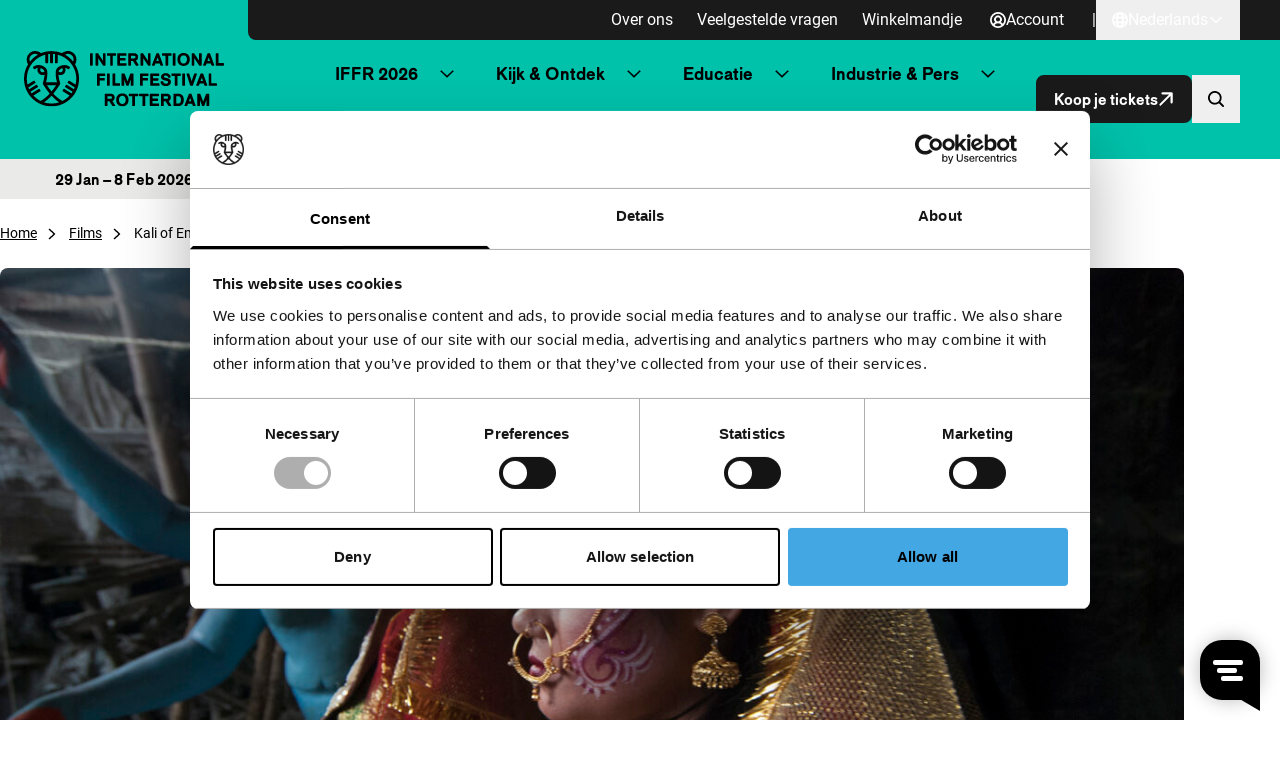

--- FILE ---
content_type: text/html; charset=UTF-8
request_url: https://iffr.com/nl/iffr/2023/films/kali-of-emergency
body_size: 20376
content:

<!doctype html>
<html lang="nl-NL">
	<head>
		<meta charset="utf-8">
		<meta name="viewport" content="width=device-width, initial-scale=1">
		<link rel="manifest" href="https://iffr.com/nl/wp-content/themes/iffr/manifest-nl.json">

					<script type='text/javascript' src='//static.queue-it.net/script/queueclient.min.js'></script>
			<script
			data-queueit-c='iffr2015'
			type='text/javascript'
			src='//static.queue-it.net/script/queueconfigloader.min.js'>
			</script>
		
		<script type="text/javascript"
		id="Cookiebot"
		src="https://consent.cookiebot.com/uc.js"
		data-implementation="wp"
		data-cbid="75840fcd-2e95-40f0-ac46-4c367b876548"
								></script>
<meta name='robots' content='index, follow, max-image-preview:large, max-snippet:-1, max-video-preview:-1' />
	<style>img:is([sizes="auto" i], [sizes^="auto," i]) { contain-intrinsic-size: 3000px 1500px }</style>
	
<!-- Google Tag Manager for WordPress by gtm4wp.com -->
<script data-cfasync="false" data-pagespeed-no-defer data-cookieconsent="ignore">
	var gtm4wp_datalayer_name = "dataLayer";
	var dataLayer = dataLayer || [];
</script>
<!-- End Google Tag Manager for WordPress by gtm4wp.com -->
	<!-- This site is optimized with the Yoast SEO plugin v26.6 - https://yoast.com/wordpress/plugins/seo/ -->
	<title>Kali of Emergency - IFFR</title>
	<link rel="canonical" href="https://iffr.com/nl/iffr/2023/films/kali-of-emergency" />
	<meta property="og:locale" content="nl_NL" />
	<meta property="og:type" content="article" />
	<meta property="og:title" content="Kali of Emergency - IFFR" />
	<meta property="og:description" content="&nbsp;De godin Kali neemt een menselijke vorm aan in een ondoorgrondelijk, fascinerend avant-gardewerk." />
	<meta property="og:url" content="https://iffr.com/nl/iffr/2023/films/kali-of-emergency" />
	<meta property="og:site_name" content="IFFR" />
	<meta property="og:image" content="https://iffr.com/nl/wp-content/uploads/2024/04/3ed21428-217d-4043-846b-717fae9e4739.jpg?image-crop-positioner-ts=1713405669" />
	<meta property="og:image:width" content="2048" />
	<meta property="og:image:height" content="1153" />
	<meta property="og:image:type" content="image/jpeg" />
	<meta name="twitter:card" content="summary_large_image" />
	<meta name="twitter:label1" content="Geschatte leestijd" />
	<meta name="twitter:data1" content="1 minuut" />
	<script type="application/ld+json" class="yoast-schema-graph">{"@context":"https://schema.org","@graph":[{"@type":"WebPage","@id":"https://iffr.com/nl/iffr/2023/films/kali-of-emergency","url":"https://iffr.com/nl/iffr/2023/films/kali-of-emergency","name":"Kali of Emergency - IFFR","isPartOf":{"@id":"https://iffr.com/nl/#website"},"primaryImageOfPage":{"@id":"https://iffr.com/nl/iffr/2023/films/kali-of-emergency#primaryimage"},"image":{"@id":"https://iffr.com/nl/iffr/2023/films/kali-of-emergency#primaryimage"},"thumbnailUrl":"https://iffr.com/nl/wp-content/uploads/2024/04/3ed21428-217d-4043-846b-717fae9e4739.jpg?image-crop-positioner-ts=1713405669","datePublished":"2024-10-21T09:18:49+00:00","breadcrumb":{"@id":"https://iffr.com/nl/iffr/2023/films/kali-of-emergency#breadcrumb"},"inLanguage":"nl-NL","potentialAction":[{"@type":"ReadAction","target":["https://iffr.com/nl/iffr/2023/films/kali-of-emergency"]}]},{"@type":"ImageObject","inLanguage":"nl-NL","@id":"https://iffr.com/nl/iffr/2023/films/kali-of-emergency#primaryimage","url":"https://iffr.com/nl/wp-content/uploads/2024/04/3ed21428-217d-4043-846b-717fae9e4739.jpg?image-crop-positioner-ts=1713405669","contentUrl":"https://iffr.com/nl/wp-content/uploads/2024/04/3ed21428-217d-4043-846b-717fae9e4739.jpg?image-crop-positioner-ts=1713405669","width":2048,"height":1153},{"@type":"WebSite","@id":"https://iffr.com/nl/#website","url":"https://iffr.com/nl/","name":"IFFR","description":"","potentialAction":[{"@type":"SearchAction","target":{"@type":"EntryPoint","urlTemplate":"https://iffr.com/nl/?s={search_term_string}"},"query-input":{"@type":"PropertyValueSpecification","valueRequired":true,"valueName":"search_term_string"}}],"inLanguage":"nl-NL"}]}</script>
	<!-- / Yoast SEO plugin. -->


<script type="text/javascript">
/* <![CDATA[ */
window._wpemojiSettings = {"baseUrl":"https:\/\/s.w.org\/images\/core\/emoji\/16.0.1\/72x72\/","ext":".png","svgUrl":"https:\/\/s.w.org\/images\/core\/emoji\/16.0.1\/svg\/","svgExt":".svg","source":{"concatemoji":"https:\/\/iffr.com\/nl\/wp-includes\/js\/wp-emoji-release.min.js?ver=67f4b5861ddfbc84f2c01b7135d580f1"}};
/*! This file is auto-generated */
!function(s,n){var o,i,e;function c(e){try{var t={supportTests:e,timestamp:(new Date).valueOf()};sessionStorage.setItem(o,JSON.stringify(t))}catch(e){}}function p(e,t,n){e.clearRect(0,0,e.canvas.width,e.canvas.height),e.fillText(t,0,0);var t=new Uint32Array(e.getImageData(0,0,e.canvas.width,e.canvas.height).data),a=(e.clearRect(0,0,e.canvas.width,e.canvas.height),e.fillText(n,0,0),new Uint32Array(e.getImageData(0,0,e.canvas.width,e.canvas.height).data));return t.every(function(e,t){return e===a[t]})}function u(e,t){e.clearRect(0,0,e.canvas.width,e.canvas.height),e.fillText(t,0,0);for(var n=e.getImageData(16,16,1,1),a=0;a<n.data.length;a++)if(0!==n.data[a])return!1;return!0}function f(e,t,n,a){switch(t){case"flag":return n(e,"\ud83c\udff3\ufe0f\u200d\u26a7\ufe0f","\ud83c\udff3\ufe0f\u200b\u26a7\ufe0f")?!1:!n(e,"\ud83c\udde8\ud83c\uddf6","\ud83c\udde8\u200b\ud83c\uddf6")&&!n(e,"\ud83c\udff4\udb40\udc67\udb40\udc62\udb40\udc65\udb40\udc6e\udb40\udc67\udb40\udc7f","\ud83c\udff4\u200b\udb40\udc67\u200b\udb40\udc62\u200b\udb40\udc65\u200b\udb40\udc6e\u200b\udb40\udc67\u200b\udb40\udc7f");case"emoji":return!a(e,"\ud83e\udedf")}return!1}function g(e,t,n,a){var r="undefined"!=typeof WorkerGlobalScope&&self instanceof WorkerGlobalScope?new OffscreenCanvas(300,150):s.createElement("canvas"),o=r.getContext("2d",{willReadFrequently:!0}),i=(o.textBaseline="top",o.font="600 32px Arial",{});return e.forEach(function(e){i[e]=t(o,e,n,a)}),i}function t(e){var t=s.createElement("script");t.src=e,t.defer=!0,s.head.appendChild(t)}"undefined"!=typeof Promise&&(o="wpEmojiSettingsSupports",i=["flag","emoji"],n.supports={everything:!0,everythingExceptFlag:!0},e=new Promise(function(e){s.addEventListener("DOMContentLoaded",e,{once:!0})}),new Promise(function(t){var n=function(){try{var e=JSON.parse(sessionStorage.getItem(o));if("object"==typeof e&&"number"==typeof e.timestamp&&(new Date).valueOf()<e.timestamp+604800&&"object"==typeof e.supportTests)return e.supportTests}catch(e){}return null}();if(!n){if("undefined"!=typeof Worker&&"undefined"!=typeof OffscreenCanvas&&"undefined"!=typeof URL&&URL.createObjectURL&&"undefined"!=typeof Blob)try{var e="postMessage("+g.toString()+"("+[JSON.stringify(i),f.toString(),p.toString(),u.toString()].join(",")+"));",a=new Blob([e],{type:"text/javascript"}),r=new Worker(URL.createObjectURL(a),{name:"wpTestEmojiSupports"});return void(r.onmessage=function(e){c(n=e.data),r.terminate(),t(n)})}catch(e){}c(n=g(i,f,p,u))}t(n)}).then(function(e){for(var t in e)n.supports[t]=e[t],n.supports.everything=n.supports.everything&&n.supports[t],"flag"!==t&&(n.supports.everythingExceptFlag=n.supports.everythingExceptFlag&&n.supports[t]);n.supports.everythingExceptFlag=n.supports.everythingExceptFlag&&!n.supports.flag,n.DOMReady=!1,n.readyCallback=function(){n.DOMReady=!0}}).then(function(){return e}).then(function(){var e;n.supports.everything||(n.readyCallback(),(e=n.source||{}).concatemoji?t(e.concatemoji):e.wpemoji&&e.twemoji&&(t(e.twemoji),t(e.wpemoji)))}))}((window,document),window._wpemojiSettings);
/* ]]> */
</script>
<style id='wp-emoji-styles-inline-css' type='text/css'>

	img.wp-smiley, img.emoji {
		display: inline !important;
		border: none !important;
		box-shadow: none !important;
		height: 1em !important;
		width: 1em !important;
		margin: 0 0.07em !important;
		vertical-align: -0.1em !important;
		background: none !important;
		padding: 0 !important;
	}
</style>
<link rel='stylesheet' id='wp-block-library-css' href='https://iffr.com/nl/wp-includes/css/dist/block-library/style.min.css?ver=67f4b5861ddfbc84f2c01b7135d580f1' type='text/css' media='all' />
<link rel='stylesheet' id='clarkson_main-css' href='https://iffr.com/nl/wp-content/themes/iffr/dist/main.css?ver=1b294c6f98836f7238b3bbe3083430a858f7c00e' type='text/css' media='all' />
<script type="text/javascript" id="clarkson_sentry-js-extra">
/* <![CDATA[ */
var sentry = {"dsn":"https:\/\/c934dd1f90533488c299e13194d16f5a@apm.level-level.com\/151","environment":"prod","version":"1b294c6f98836f7238b3bbe3083430a858f7c00e","release":"1b294c6f98836f7238b3bbe3083430a858f7c00e","error_sample_rate":"1","trace_sample_rate":"1","transaction_data":{"name":"Single: iffr_film","tags":{"post_type":"iffr_film","post_id":41345,"template":"default"},"context":{"post_type":"iffr_film","id":41345,"post_title":"Kali of Emergency","template":"default"}}};
/* ]]> */
</script>
<script type="text/javascript" src="https://iffr.com/nl/wp-content/themes/iffr/dist/sentry.js?ver=1b294c6f98836f7238b3bbe3083430a858f7c00e" id="clarkson_sentry-js"></script>
<script type="text/javascript" src="https://iffr.com/nl/wp-includes/js/jquery/jquery.min.js?ver=3.7.1" id="jquery-core-js"></script>
<script type="text/javascript" src="https://iffr.com/nl/wp-includes/js/jquery/jquery-migrate.min.js?ver=3.4.1" id="jquery-migrate-js"></script>
<link rel="https://api.w.org/" href="https://iffr.com/nl/wp-json/" /><link rel="EditURI" type="application/rsd+xml" title="RSD" href="https://iffr.com/nl/xmlrpc.php?rsd" />

<link rel='shortlink' href='https://iffr.com/nl/?p=41345' />
<link rel="alternate" title="oEmbed (JSON)" type="application/json+oembed" href="https://iffr.com/nl/wp-json/oembed/1.0/embed?url=https%3A%2F%2Fiffr.com%2Fnl%2Fiffr%2F2023%2Ffilms%2Fkali-of-emergency" />
<link rel="alternate" title="oEmbed (XML)" type="text/xml+oembed" href="https://iffr.com/nl/wp-json/oembed/1.0/embed?url=https%3A%2F%2Fiffr.com%2Fnl%2Fiffr%2F2023%2Ffilms%2Fkali-of-emergency&#038;format=xml" />
<link rel="alternate" hreflang="en-GB" href="https://iffr.com/en/iffr/2023/films/kali-of-emergency"><link rel="alternate" hreflang="nl-NL" href="https://iffr.com/nl/iffr/2023/films/kali-of-emergency">
<!-- Google Tag Manager for WordPress by gtm4wp.com -->
<!-- GTM Container placement set to automatic -->
<script data-cfasync="false" data-pagespeed-no-defer data-cookieconsent="ignore">
	var dataLayer_content = {"pagePostType":"iffr_film","pagePostType2":"single-iffr_film"};
	dataLayer.push( dataLayer_content );
</script>
<script data-cfasync="false" data-pagespeed-no-defer data-cookieconsent="ignore">
		if (typeof gtag == "undefined") {
			function gtag(){dataLayer.push(arguments);}
		}

		gtag("consent", "default", {
			"analytics_storage": "denied",
			"ad_storage": "denied",
			"ad_user_data": "denied",
			"ad_personalization": "denied",
			"functionality_storage": "denied",
			"security_storage": "denied",
			"personalization_storage": "denied",
		});
</script>
<script data-cfasync="false" data-pagespeed-no-defer data-cookieconsent="ignore">
(function(w,d,s,l,i){w[l]=w[l]||[];w[l].push({'gtm.start':
new Date().getTime(),event:'gtm.js'});var f=d.getElementsByTagName(s)[0],
j=d.createElement(s),dl=l!='dataLayer'?'&l='+l:'';j.async=true;j.src=
'//www.googletagmanager.com/gtm.js?id='+i+dl;f.parentNode.insertBefore(j,f);
})(window,document,'script','dataLayer','GTM-WHML24');
</script>
<!-- End Google Tag Manager for WordPress by gtm4wp.com -->		<style>
			.algolia-search-highlight {
				background-color: #fffbcc;
				border-radius: 2px;
				font-style: normal;
			}
		</style>
		<link rel="icon" href="https://iffr.com/nl/wp-content/uploads/2024/08/cropped-icon512_maskable-32x32.png?image-crop-positioner-ts=1724329322" sizes="32x32" />
<link rel="icon" href="https://iffr.com/nl/wp-content/uploads/2024/08/cropped-icon512_maskable-192x192.png?image-crop-positioner-ts=1724329322" sizes="192x192" />
<link rel="apple-touch-icon" href="https://iffr.com/nl/wp-content/uploads/2024/08/cropped-icon512_maskable-180x180.png?image-crop-positioner-ts=1724329322" />
<meta name="msapplication-TileImage" content="https://iffr.com/nl/wp-content/uploads/2024/08/cropped-icon512_maskable-270x270.png?image-crop-positioner-ts=1724329322" />


					<style class="text/css">
				:root {
					--festival-color-text: black;
					--festival-color-bg: #00c2ab;
				}
			</style>
		
	</head>
	<body class="wp-singular iffr_film-template-default single single-iffr_film postid-41345 wp-theme-iffr iffr-festival">
		<span data-module="text-zoom" aria-hidden="true" class="opacity-0 absolute -left-full w-[1em] h-[1em]"></span>

					
<header data-component="header">
	<div class="relative z-50 py-4 border-b bg-base-50 festival:bg-festival-background festival:text-festival-text lg:py-0 border-base-400 festival:border-transparent">
			<a
		href="#main-content"
		class="text-lg underline border-2 sr-only rounded-2xl focus:not-sr-only focus:absolute focus:p-4 focus:z-50 bg-base-50 hover:no-underline border-base-900 text-base-900 "
	>
		Direct naar inhoud
	</a>

		<div class="flex items-center justify-between ll-container lg:max-w-none lg:w-auto text-zoom-md:max-w-none text-zoom-md:w-auto">
			<div class="shrink-0 lg:px-6 text-zoom-md:shrink">
				
<a
	data-component="home-link"
	class="flex items-center gap-3 text-zoom-md:flex-wrap"
	href="https://iffr.com/nl/"
	aria-label="International Film Festival Rotterdam logo, ga naar de homepagina"
>
	<img
		class="max-w-[165px] md:max-w-[200px]"
		src="https://iffr.com/nl/wp-content/themes/iffr/dist/images/iffr-logo.svg"
		width="260"
		height="72"
		alt=""
	/>
</a>
			</div>

			<div class="flex flex-col lg:w-full">
										<div data-component="header-meta" class="hidden lg:bg-base-900 lg:block lg:rounded-bl-lg lg:pr-6 xl:px-10 2xl:px-20">
		<div class="flex flex-col lg:gap-3 lg:flex-row lg:items-center lg:justify-end text-zoom-md:flex-wrap ">

							<nav aria-label="Meta navigatie" data-module="primary-nav">
					<div class="menu-meta-navigatie-container"><ul class="meta-nav"><li class='meta-nav__item'><a  href="https://iffr.com/nl/over-ons" class='meta-nav__link '>Over ons</a></li><li class='meta-nav__item'><a  href="https://iffr.com/nl/veelgestelde-vragen" class='meta-nav__link '>Veelgestelde vragen</a></li><li class='meta-nav__item'><a  href="https://tickets.iffr.com/mtTicket/shoppingbasket" class='meta-nav__link '>Winkelmandje</a></li></ul></div>
				</nav>
			
							<div>
					


								

<a
	class="group btn   btn-normal btn-small lg&#x3A;text-base-50&#x20;&#x21;pl-2&#x20;lg&#x3A;&#x21;pl-4"
			href="https://iffr.com/nl/wp-login.php?redirect_to=https%3A%2F%2Fiffr.com%2Fnl%2Faccount&amp;force_redirect=1"
							data-module="logged-in-user"
										>
								<span class=" flex items-center justify-center w-[1em] h-[1em] icon group-expanded:hidden" aria-hidden="true">
			<svg width="16" height="16" viewBox="0 0 16 16" fill="none" xmlns="http://www.w3.org/2000/svg"><path d="M8 0a8 8 0 1 0 8 8 8.01 8.01 0 0 0-8-8ZM4.413 13.08a4.444 4.444 0 0 1 7.174 0 6.202 6.202 0 0 1-7.174 0Zm1.513-5.673a2.074 2.074 0 1 1 4.148 0 2.074 2.074 0 0 1-4.148 0Zm6.963 4.44a6.184 6.184 0 0 0-2.148-1.734 3.851 3.851 0 1 0-5.482 0 6.184 6.184 0 0 0-2.148 1.734 6.222 6.222 0 1 1 9.77 0h.008Z" fill="currentColor"/></svg>

		</span>

			
	
			<span data-button-text>
			Account

					</span>
	
	</a>
				</div>
			
							<div class="lg:flex lg:items-center lg:gap-6 lg:ml-3">
					<span class="hidden lg:inline-block lg:text-base-50">|</span>
					
	<div data-module="language-dropdown" data-component="language-dropdown" class="relative" data-config="{&quot;trigger&quot;:&quot;.js-language-nav-69715343145af&quot;,&quot;target&quot;:&quot;.js-language-dropdown-69715343145b1&quot;}">
		


								

<button
	class="group btn   btn-normal btn-small js-language-nav-69715343145af&#x20;hocus&#x3A;underline&#x20;lg&#x3A;text-base-50&#x20;font-normal&#x20;&#x21;pl-2&#x20;lg&#x3A;&#x21;pl-4"
									aria-expanded="false"
				aria-label="Nederlands,&#x20;Taal&#x20;navigatie&#x20;openen"
					data-collapsed="Nederlands,&#x20;Taal&#x20;navigatie&#x20;openen"
				data-expanded="Nederlands,&#x20;Taal&#x20;navigatie&#x20;sluiten"
				>
								<span class=" flex items-center justify-center w-[1em] h-[1em] icon group-expanded:hidden" aria-hidden="true">
			<svg width="16" height="16" viewBox="0 0 16 16" fill="none" xmlns="http://www.w3.org/2000/svg"><path d="M8 0a8 8 0 1 0 8 8 8.01 8.01 0 0 0-8-8ZM6.45 11.26h3.1A8.575 8.575 0 0 1 8 14.062a8.575 8.575 0 0 1-1.55-2.804Zm-.42-1.78a10.56 10.56 0 0 1 0-2.962h3.94c.139.982.139 1.98 0 2.962H6.03ZM1.778 8c0-.5.06-.997.18-1.481h2.28a12.23 12.23 0 0 0 0 2.962h-2.28A6.185 6.185 0 0 1 1.778 8ZM9.55 4.74h-3.1A8.574 8.574 0 0 1 8 1.938a8.574 8.574 0 0 1 1.55 2.804Zm2.211 1.779h2.281c.24.973.24 1.99 0 2.962h-2.28c.12-.983.12-1.978 0-2.962Zm1.537-1.778h-1.89a11.008 11.008 0 0 0-1.034-2.491 6.26 6.26 0 0 1 2.924 2.49ZM5.63 2.25a11.007 11.007 0 0 0-1.037 2.49h-1.89A6.26 6.26 0 0 1 5.63 2.25Zm-2.928 9.01h1.89c.243.869.591 1.706 1.038 2.49a6.26 6.26 0 0 1-2.928-2.49Zm7.672 2.49a11.01 11.01 0 0 0 1.033-2.49h1.89a6.26 6.26 0 0 1-2.923 2.49Z" fill="currentColor"/></svg>

		</span>

					<span class="items-center justify-center hidden w-[1em] h-[1em] icon group-expanded:flex" aria-hidden="true"><svg width="16" height="16" viewBox="0 0 16 16" fill="none" xmlns="http://www.w3.org/2000/svg"><path d="M8 0a8 8 0 1 0 8 8 8.01 8.01 0 0 0-8-8ZM6.45 11.26h3.1A8.575 8.575 0 0 1 8 14.062a8.575 8.575 0 0 1-1.55-2.804Zm-.42-1.78a10.56 10.56 0 0 1 0-2.962h3.94c.139.982.139 1.98 0 2.962H6.03ZM1.778 8c0-.5.06-.997.18-1.481h2.28a12.23 12.23 0 0 0 0 2.962h-2.28A6.185 6.185 0 0 1 1.778 8ZM9.55 4.74h-3.1A8.574 8.574 0 0 1 8 1.938a8.574 8.574 0 0 1 1.55 2.804Zm2.211 1.779h2.281c.24.973.24 1.99 0 2.962h-2.28c.12-.983.12-1.978 0-2.962Zm1.537-1.778h-1.89a11.008 11.008 0 0 0-1.034-2.491 6.26 6.26 0 0 1 2.924 2.49ZM5.63 2.25a11.007 11.007 0 0 0-1.037 2.49h-1.89A6.26 6.26 0 0 1 5.63 2.25Zm-2.928 9.01h1.89c.243.869.591 1.706 1.038 2.49a6.26 6.26 0 0 1-2.928-2.49Zm7.672 2.49a11.01 11.01 0 0 0 1.033-2.49h1.89a6.26 6.26 0 0 1-2.923 2.49Z" fill="currentColor"/></svg>
</span>
			
	
			<span data-button-text>
			Nederlands

					</span>
	
					
					<span class=" flex items-center justify-center w-[1em] h-[1em] icon group-expanded:hidden" aria-hidden="true">
			<svg width="24" height="24" viewBox="0 0 24 24" fill="none" xmlns="http://www.w3.org/2000/svg"><path fill-rule="evenodd" clip-rule="evenodd" d="M20.849 8.542a.2.2 0 0 0 0-.29l-1.173-1.12a.2.2 0 0 0-.276 0L12 14.206 4.6 7.132a.2.2 0 0 0-.276 0L3.15 8.252a.2.2 0 0 0 0 .29l8.71 8.326a.2.2 0 0 0 .277 0l8.71-8.326Z" fill="currentColor"/></svg>

		</span>

					<span class="items-center justify-center hidden w-[1em] h-[1em] icon group-expanded:flex" aria-hidden="true"><svg width="24" height="24" viewBox="0 0 24 24" fill="none" xmlns="http://www.w3.org/2000/svg"><path fill-rule="evenodd" clip-rule="evenodd" d="M20.849 15.458a.2.2 0 0 1 0 .29l-1.173 1.12a.2.2 0 0 1-.276 0L12 9.795l-7.4 7.073a.2.2 0 0 1-.276 0l-1.173-1.12a.2.2 0 0 1 0-.29l8.71-8.326a.2.2 0 0 1 .277 0l8.71 8.326Z" fill="currentColor"/></svg>
</span>
			
	</button>
		<div class="lg:absolute lg:right-0 lg:fade-in-out lg:top-full lg:bg-base-900 lg:text-base-50 lg:min-w-[160px] lg:z-10 js-language-dropdown-69715343145b1 aria-hidden:hidden lg:aria-hidden:block" aria-hidden="true">
			<nav aria-label="Taal navigatie" class="language-nav">
				<div class="menu-taal-navigatie-container"><ul class="language-list"><li class="site-id-1 mlp-language-nav-item menu-item menu-item-type-mlp_language menu-item-object-mlp_language mlp-current-language-item menu-item-16"><a rel="alternate" href="https://iffr.com/nl/iffr/2023/films/kali-of-emergency" lang="nl-NL" hreflang="nl-NL">Nederlands</a></li>
<li class="site-id-2 mlp-language-nav-item menu-item menu-item-type-mlp_language menu-item-object-mlp_language menu-item-17"><a rel="alternate" href="https://iffr.com/en/iffr/2023/films/kali-of-emergency" lang="en-GB" hreflang="en-GB">English</a></li>
</ul></div>
			</nav>
		</div>
	</div>
				</div>
					</div>
	</div>
				
				<div class="w-full lg:pr-6 lg:py-2 xl:px-10 2xl:px-20 text-zoom-md:px-2">
					<div class="relative flex items-center justify-between gap-2 lg:gap-4 xl:gap-6">
													<div class="hidden lg:w-full lg:block">
									<nav aria-label="Primaire navigatie" data-module="primary-nav">
		<div class="menu-primaire-navigatie-container"><ul class="primary-nav"><li class='primary-nav__item primary-nav__item--parent'><a  href="?" class='primary-nav__link '>IFFR 2026</a>




<button
	class="group btn   primary-nav__toggle"
									aria-expanded="false"
				aria-label="Submenu&#x20;IFFR&#x20;2026"
							>
	
	
					
					<span class=" flex items-center justify-center w-[1em] h-[1em] icon group-expanded:hidden" aria-hidden="true">
			<svg width="24" height="24" viewBox="0 0 24 24" fill="none" xmlns="http://www.w3.org/2000/svg"><path fill-rule="evenodd" clip-rule="evenodd" d="M20.849 8.542a.2.2 0 0 0 0-.29l-1.173-1.12a.2.2 0 0 0-.276 0L12 14.206 4.6 7.132a.2.2 0 0 0-.276 0L3.15 8.252a.2.2 0 0 0 0 .29l8.71 8.326a.2.2 0 0 0 .277 0l8.71-8.326Z" fill="currentColor"/></svg>

		</span>

					<span class="items-center justify-center hidden w-[1em] h-[1em] icon group-expanded:flex" aria-hidden="true"><svg width="24" height="24" viewBox="0 0 24 24" fill="none" xmlns="http://www.w3.org/2000/svg"><path fill-rule="evenodd" clip-rule="evenodd" d="M20.849 15.458a.2.2 0 0 1 0 .29l-1.173 1.12a.2.2 0 0 1-.276 0L12 9.795l-7.4 7.073a.2.2 0 0 1-.276 0l-1.173-1.12a.2.2 0 0 1 0-.29l8.71-8.326a.2.2 0 0 1 .277 0l8.71 8.326Z" fill="currentColor"/></svg>
</span>
			
	</button>
<ul class='sub-menu primary-nav-sub' aria-hidden='true'><li class='primary-nav-sub__item'><a  href="https://iffr.com/nl/key-dates" class=' primary-nav-sub__link'>Belangrijke data IFFR 2026</a></li><li class='primary-nav-sub__item'><a  href="https://iffr.com/nl/film?edition=iffr-2026" class=' primary-nav-sub__link'>Programma A-Z</a></li><li class='primary-nav-sub__item'><a  href="https://iffr.com/nl/shows" class=' primary-nav-sub__link'>Programma per dag</a></li><li class='primary-nav-sub__item'><a  href="https://iffr.com/nl/art-directions-2026" class=' primary-nav-sub__link'>Art Directions</a></li><li class='primary-nav-sub__item'><a  href="https://iffr.com/nl/iffr-2026-talks" class=' primary-nav-sub__link'>Talks</a></li><li class='primary-nav-sub__item'><a  href="https://iffr.com/nl/kids-family" class=' primary-nav-sub__link'>Kids &amp; Family</a></li><li class='primary-nav-sub__item'><a  href="https://iffr.com/nl/festivalspecials-2" class=' primary-nav-sub__link'>Festivalspecials</a></li><li class='primary-nav-sub__item'><a  href="https://iffr.com/nl/awards-competitions" class=' primary-nav-sub__link'>Awards &amp; Competities</a></li><li class='primary-nav-sub__item'><a  href="https://iffr.com/nl/praktische-informatie" class=' primary-nav-sub__link'>Praktische Informatie</a></li><li class='primary-nav-sub__item'><a  target="_blank" rel="noopener" aria-label="Merchandise - opent in een nieuw tabblad" href="https://shop.iffr.com" class=' primary-nav-sub__link primary-nav__link--external'>Merchandise <span aria-hidden="true" class="icon"><svg viewBox="0 0 32.822 32.822" xmlns="http://www.w3.org/2000/svg"><g transform="translate(0 .822)" fill="currentColor"><path d="M24 22v5a1 1 0 0 1-1 1H5a1 1 0 0 1-1-1V9a1 1 0 0 1 1-1h5a2 2 0 0 0 2-2 2 2 0 0 0-2-2H3a3 3 0 0 0-3 3v22a3 3 0 0 0 3 3h22a3 3 0 0 0 3-3v-7a2 2 0 0 0-2-2 2 2 0 0 0-2 2Z"/><rect width="16" height="4" rx="2" transform="translate(16)"/><rect width="16" height="4" rx="2" transform="rotate(90 16 16)"/><rect width="32.296" height="3.971" rx="1.986" transform="rotate(-45 30.162 2.342)"/></g></svg>
</span></a></li></ul></li><li class='primary-nav__item primary-nav__item--parent'><a  href="?" class='primary-nav__link '>Kijk & Ontdek</a>




<button
	class="group btn   primary-nav__toggle"
									aria-expanded="false"
				aria-label="Submenu&#x20;Kijk&#x20;&amp;&#x20;Ontdek"
							>
	
	
					
					<span class=" flex items-center justify-center w-[1em] h-[1em] icon group-expanded:hidden" aria-hidden="true">
			<svg width="24" height="24" viewBox="0 0 24 24" fill="none" xmlns="http://www.w3.org/2000/svg"><path fill-rule="evenodd" clip-rule="evenodd" d="M20.849 8.542a.2.2 0 0 0 0-.29l-1.173-1.12a.2.2 0 0 0-.276 0L12 14.206 4.6 7.132a.2.2 0 0 0-.276 0L3.15 8.252a.2.2 0 0 0 0 .29l8.71 8.326a.2.2 0 0 0 .277 0l8.71-8.326Z" fill="currentColor"/></svg>

		</span>

					<span class="items-center justify-center hidden w-[1em] h-[1em] icon group-expanded:flex" aria-hidden="true"><svg width="24" height="24" viewBox="0 0 24 24" fill="none" xmlns="http://www.w3.org/2000/svg"><path fill-rule="evenodd" clip-rule="evenodd" d="M20.849 15.458a.2.2 0 0 1 0 .29l-1.173 1.12a.2.2 0 0 1-.276 0L12 9.795l-7.4 7.073a.2.2 0 0 1-.276 0l-1.173-1.12a.2.2 0 0 1 0-.29l8.71-8.326a.2.2 0 0 1 .277 0l8.71 8.326Z" fill="currentColor"/></svg>
</span>
			
	</button>
<ul class='sub-menu primary-nav-sub' aria-hidden='true'><li class='primary-nav-sub__item'><a  href="https://iffr.com/nl/nieuws" class=' primary-nav-sub__link'>Nieuws & blogs</a></li><li class='primary-nav-sub__item'><a  href="https://iffr.com/nl/jaarrond-programma" class=' primary-nav-sub__link'>Jaarrond programma</a></li><li class='primary-nav-sub__item'><a  href="https://iffr.com/nl/filmclub" class=' primary-nav-sub__link'>IFFR Filmclub</a></li><li class='primary-nav-sub__item'><a  href="https://iffr.com/nl/rtm" class=' primary-nav-sub__link'>RTM</a></li><li class='primary-nav-sub__item'><a  href="https://iffr.com/nl/unleashed" class=' primary-nav-sub__link'>Unleashed</a></li><li class='primary-nav-sub__item'><a  href="https://iffr.com/nl/archief" class=' primary-nav-sub__link'>Archief</a></li></ul></li><li class='primary-nav__item primary-nav__item--parent'><a  href="?" class='primary-nav__link '>Educatie</a>




<button
	class="group btn   primary-nav__toggle"
									aria-expanded="false"
				aria-label="Submenu&#x20;Educatie"
							>
	
	
					
					<span class=" flex items-center justify-center w-[1em] h-[1em] icon group-expanded:hidden" aria-hidden="true">
			<svg width="24" height="24" viewBox="0 0 24 24" fill="none" xmlns="http://www.w3.org/2000/svg"><path fill-rule="evenodd" clip-rule="evenodd" d="M20.849 8.542a.2.2 0 0 0 0-.29l-1.173-1.12a.2.2 0 0 0-.276 0L12 14.206 4.6 7.132a.2.2 0 0 0-.276 0L3.15 8.252a.2.2 0 0 0 0 .29l8.71 8.326a.2.2 0 0 0 .277 0l8.71-8.326Z" fill="currentColor"/></svg>

		</span>

					<span class="items-center justify-center hidden w-[1em] h-[1em] icon group-expanded:flex" aria-hidden="true"><svg width="24" height="24" viewBox="0 0 24 24" fill="none" xmlns="http://www.w3.org/2000/svg"><path fill-rule="evenodd" clip-rule="evenodd" d="M20.849 15.458a.2.2 0 0 1 0 .29l-1.173 1.12a.2.2 0 0 1-.276 0L12 9.795l-7.4 7.073a.2.2 0 0 1-.276 0l-1.173-1.12a.2.2 0 0 1 0-.29l8.71-8.326a.2.2 0 0 1 .277 0l8.71 8.326Z" fill="currentColor"/></svg>
</span>
			
	</button>
<ul class='sub-menu primary-nav-sub' aria-hidden='true'><li class='primary-nav-sub__item'><a  href="https://iffr.com/nl/educatie" class=' primary-nav-sub__link'>Educatie homepage</a></li><li class='primary-nav-sub__item'><a  href="https://iffr.com/nl/educatie/primair-onderwijs-2" class=' primary-nav-sub__link'>Primair onderwijs</a></li><li class='primary-nav-sub__item'><a  href="https://iffr.com/nl/educatie/voortgezet-onderwijs" class=' primary-nav-sub__link'>Voortgezet onderwijs</a></li><li class='primary-nav-sub__item'><a  href="https://iffr.com/nl/educatie/speciaal-onderwijs" class=' primary-nav-sub__link'>Speciaal onderwijs</a></li><li class='primary-nav-sub__item'><a  href="https://iffr.com/nl/educatie/mbo" class=' primary-nav-sub__link'>Mbo</a></li><li class='primary-nav-sub__item'><a  href="https://iffr.com/nl/jongeren-en-studenten" class=' primary-nav-sub__link'>Jongeren & Studenten</a></li></ul></li><li class='primary-nav__item primary-nav__item--parent'><a  href="?" class='primary-nav__link '>Industrie & Pers</a>




<button
	class="group btn   primary-nav__toggle"
									aria-expanded="false"
				aria-label="Submenu&#x20;Industrie&#x20;&amp;&#x20;Pers"
							>
	
	
					
					<span class=" flex items-center justify-center w-[1em] h-[1em] icon group-expanded:hidden" aria-hidden="true">
			<svg width="24" height="24" viewBox="0 0 24 24" fill="none" xmlns="http://www.w3.org/2000/svg"><path fill-rule="evenodd" clip-rule="evenodd" d="M20.849 8.542a.2.2 0 0 0 0-.29l-1.173-1.12a.2.2 0 0 0-.276 0L12 14.206 4.6 7.132a.2.2 0 0 0-.276 0L3.15 8.252a.2.2 0 0 0 0 .29l8.71 8.326a.2.2 0 0 0 .277 0l8.71-8.326Z" fill="currentColor"/></svg>

		</span>

					<span class="items-center justify-center hidden w-[1em] h-[1em] icon group-expanded:flex" aria-hidden="true"><svg width="24" height="24" viewBox="0 0 24 24" fill="none" xmlns="http://www.w3.org/2000/svg"><path fill-rule="evenodd" clip-rule="evenodd" d="M20.849 15.458a.2.2 0 0 1 0 .29l-1.173 1.12a.2.2 0 0 1-.276 0L12 9.795l-7.4 7.073a.2.2 0 0 1-.276 0l-1.173-1.12a.2.2 0 0 1 0-.29l8.71-8.326a.2.2 0 0 1 .277 0l8.71 8.326Z" fill="currentColor"/></svg>
</span>
			
	</button>
<ul class='sub-menu primary-nav-sub' aria-hidden='true'><li class='primary-nav-sub__item'><a  href="https://iffr.com/en/iffr-pro/how-to-pro" class=' primary-nav-sub__link'>Praktische informatie [EN]</a></li><li class='primary-nav-sub__item'><a  href="https://iffr.com/en/iffr-pro/pro-hub/pro-hub-2026" class=' primary-nav-sub__link'>Industrie-programma [EN]</a></li><li class='primary-nav-sub__item'><a  href="https://iffr.com/en/press-industry-ticket-information" class=' primary-nav-sub__link'>Boek tickets [EN]</a></li><li class='primary-nav-sub__item'><a  href="https://iffr.com/en/iffr-pro" class=' primary-nav-sub__link'>IFFR Pro [EN]</a></li><li class='primary-nav-sub__item'><a  href="https://iffr.com/en/hubert-bals-fund" class=' primary-nav-sub__link'>Hubert Bals Fonds [EN]</a></li><li class='primary-nav-sub__item'><a  href="https://iffr.com/nl/accreditatie" class=' primary-nav-sub__link'>Accreditatie</a></li><li class='primary-nav-sub__item'><a  href="https://iffr.com/nl/pers" class=' primary-nav-sub__link'>Pers</a></li></ul></li><li class='primary-nav__item primary-nav__item--parent'><a  href="?" class='primary-nav__link '>Steun IFFR</a>




<button
	class="group btn   primary-nav__toggle"
									aria-expanded="false"
				aria-label="Submenu&#x20;Steun&#x20;IFFR"
							>
	
	
					
					<span class=" flex items-center justify-center w-[1em] h-[1em] icon group-expanded:hidden" aria-hidden="true">
			<svg width="24" height="24" viewBox="0 0 24 24" fill="none" xmlns="http://www.w3.org/2000/svg"><path fill-rule="evenodd" clip-rule="evenodd" d="M20.849 8.542a.2.2 0 0 0 0-.29l-1.173-1.12a.2.2 0 0 0-.276 0L12 14.206 4.6 7.132a.2.2 0 0 0-.276 0L3.15 8.252a.2.2 0 0 0 0 .29l8.71 8.326a.2.2 0 0 0 .277 0l8.71-8.326Z" fill="currentColor"/></svg>

		</span>

					<span class="items-center justify-center hidden w-[1em] h-[1em] icon group-expanded:flex" aria-hidden="true"><svg width="24" height="24" viewBox="0 0 24 24" fill="none" xmlns="http://www.w3.org/2000/svg"><path fill-rule="evenodd" clip-rule="evenodd" d="M20.849 15.458a.2.2 0 0 1 0 .29l-1.173 1.12a.2.2 0 0 1-.276 0L12 9.795l-7.4 7.073a.2.2 0 0 1-.276 0l-1.173-1.12a.2.2 0 0 1 0-.29l8.71-8.326a.2.2 0 0 1 .277 0l8.71 8.326Z" fill="currentColor"/></svg>
</span>
			
	</button>
<ul class='sub-menu primary-nav-sub' aria-hidden='true'><li class='primary-nav-sub__item'><a  href="https://iffr.com/nl/steun-iffr-2" class=' primary-nav-sub__link'>Particulier geven</a></li><li class='primary-nav-sub__item'><a  href="https://iffr.com/nl/steun-iffr-2/over-nalatenschappen" class=' primary-nav-sub__link'>Nalaten</a></li><li class='primary-nav-sub__item'><a  href="https://iffr.com/nl/partners" class=' primary-nav-sub__link'>Partners</a></li><li class='primary-nav-sub__item'><a  href="https://iffr.com/nl/de-iffr-business-club" class=' primary-nav-sub__link'>De IFFR Business Club</a></li><li class='primary-nav-sub__item'><a  href="https://iffr.com/nl/tiger-membership" class=' primary-nav-sub__link'>Tiger Membership</a></li></ul></li></ul></div>
	</nav>
							</div>
						
						<div class="flex items-center gap-2 lg:gap-4 xl:gap-6 shrink-0">
															<div class="hidden lg:block shrink-0">
									


	

<a
	class="group btn btn-secondary btn-small festival&#x3A;hocus&#x3A;text-festival-text&#x20;festival&#x3A;hocus&#x3A;border-festival-text"
			href="https://iffr.com/nl/shows"
														>
	
			<span data-button-text>
			Koop je tickets

					</span>
	
					
					<span class="transition-transform duration-300 group-hover:rotate-45 group-focus-visible:rotate-45 flex items-center justify-center w-[1em] h-[1em] icon group-expanded:hidden" aria-hidden="true">
			<svg width="16" height="16" viewBox="0 0 16 16" fill="none" xmlns="http://www.w3.org/2000/svg"><path d="M14.667 2.386v9.122a1.053 1.053 0 0 1-2.105 0V4.93l-9.43 9.428a1.054 1.054 0 1 1-1.49-1.491l9.429-9.429H4.493a1.052 1.052 0 0 1 0-2.105h9.121a1.053 1.053 0 0 1 1.053 1.053Z" fill="currentColor"/></svg>

		</span>

			
	</a>
								</div>
							
							
<div
	data-component="header-search"
	data-module="toggle"
	data-config="{&quot;trigger&quot;:&quot;.js-header-search&quot;,&quot;target&quot;:&quot;.js-header-dropdown&quot;,&quot;focusInput&quot;:true}"
>
	


								

<button
	class="group btn   btn-small btn-square js-header-search"
									aria-expanded="false"
				aria-label="Zoekformulier&#x20;openen"
					data-collapsed="Zoekformulier&#x20;openen"
				data-expanded="Sluit&#x20;het&#x20;zoekformulier"
				>
	
	
					
					<span class=" flex items-center justify-center w-[1em] h-[1em] icon group-expanded:hidden" aria-hidden="true">
			<svg width="24" height="24" viewBox="0 0 24 24" fill="none" xmlns="http://www.w3.org/2000/svg"><path d="m23.605 21.72-5.27-5.272a10.223 10.223 0 1 0-1.887 1.886l5.275 5.276a1.336 1.336 0 0 0 2.175-.432 1.334 1.334 0 0 0-.289-1.454l-.004-.004ZM2.685 10.233a7.547 7.547 0 1 1 7.548 7.546 7.554 7.554 0 0 1-7.547-7.546Z" fill="currentColor"/></svg>

		</span>

					<span class="items-center justify-center hidden w-[1em] h-[1em] icon group-expanded:flex" aria-hidden="true"><svg width="24" height="24" viewBox="0 0 24 24" fill="none" xmlns="http://www.w3.org/2000/svg"><path fill-rule="evenodd" clip-rule="evenodd" d="M4.543 4.543a1 1 0 0 1 1.414 0L12 10.586l6.043-6.043a1 1 0 1 1 1.414 1.414L13.414 12l6.043 6.043a1 1 0 0 1-1.414 1.414L12 13.414l-6.043 6.043a1 1 0 0 1-1.414-1.414L10.586 12 4.543 5.957a1 1 0 0 1 0-1.414Z" fill="currentColor"/></svg>
</span>
			
	</button>
	<div class="fixed left-0 right-0 z-10 fade-in-out top-header bg-base-50 festival:bg-festival-background lg:absolute lg:top-1/2 lg:-translate-y-1/2 lg:right-16 js-header-dropdown" aria-hidden="true">
		<div class="p-2 sm:px-8 lg:px-2 w-full lg:ml-auto lg:max-w-[700px] border-b-2 border-transparent border-b-base-900 focus-within:ring-blue focus-within:ring-offset-2 focus-within:ring-2">
			<form data-component="search" class="flex items-stretch gap-4 bg-transparent flex-nowrap" method="get" action="https://iffr.com/nl/zoeken/" role="search">
	<div class="flex gap-3 grow">
		<label class="sr-only" for="searchbar-69715343150e2">Zoeken</label>
		<input
			type="search"
			class="w-full h-full px-4 focus:shadow-none text-base-900 border-none focus:ring-transparent"
			name="s"
			value="" 			id="searchbar-69715343150e2"
			placeholder="Zoek op trefwoord"
			autocomplete="off"
			autocapitalize="off"
			autocorrect="off"
			spellcheck="false"
		>
	</div>
	


								

<button
	class="group btn btn-secondary  btn-small btn-square "
						type="submit"
							aria-label="Zoeken"
							>
								<span class=" flex items-center justify-center w-[1em] h-[1em] icon group-expanded:hidden" aria-hidden="true">
			<svg width="24" height="24" viewBox="0 0 24 24" fill="none" xmlns="http://www.w3.org/2000/svg"><path d="m23.605 21.72-5.27-5.272a10.223 10.223 0 1 0-1.887 1.886l5.275 5.276a1.336 1.336 0 0 0 2.175-.432 1.334 1.334 0 0 0-.289-1.454l-.004-.004ZM2.685 10.233a7.547 7.547 0 1 1 7.548 7.546 7.554 7.554 0 0 1-7.547-7.546Z" fill="currentColor"/></svg>

		</span>

			
	
	
	</button>
</form>
		</div>
	</div>
</div>

															<div class="lg:hidden">
									
<div
	class="relative"
	data-component="header-menu-mobile"
	data-module="toggle"
	data-config="{&quot;trigger&quot;:&quot;.js-header-menu-69715343158b0&quot;,&quot;target&quot;:&quot;.header-menu__dropdown-69715343158b2&quot;,&quot;disableScroll&quot;:true,&quot;defaultButtonText&quot;:&quot;Menu&quot;,&quot;closeButtonText&quot;:&quot;Sluit&quot;}">
	


	

<button
	class="group btn  btn-small js-header-menu-69715343158b0"
									aria-expanded="false"
				aria-label="Open&#x20;menu"
					data-collapsed="Open&#x20;menu"
				data-expanded="Menu&#x20;sluiten"
				>
								<span class=" flex items-center justify-center w-[1em] h-[1em] icon group-expanded:hidden" aria-hidden="true">
			<svg width="24" height="24" viewBox="0 0 24 24" fill="none" xmlns="http://www.w3.org/2000/svg"><rect y="4" width="24" height="3" rx=".5" fill="currentColor"/><rect x="6" y="10.5" width="18" height="3" rx=".5" fill="currentColor"/><rect x="12" y="17" width="12" height="3" rx=".5" fill="currentColor"/></svg>

		</span>

					<span class="items-center justify-center hidden w-[1em] h-[1em] icon group-expanded:flex" aria-hidden="true"><svg width="24" height="24" viewBox="0 0 24 24" fill="none" xmlns="http://www.w3.org/2000/svg"><path fill-rule="evenodd" clip-rule="evenodd" d="M4.543 4.543a1 1 0 0 1 1.414 0L12 10.586l6.043-6.043a1 1 0 1 1 1.414 1.414L13.414 12l6.043 6.043a1 1 0 0 1-1.414 1.414L12 13.414l-6.043 6.043a1 1 0 0 1-1.414-1.414L10.586 12 4.543 5.957a1 1 0 0 1 0-1.414Z" fill="currentColor"/></svg>
</span>
			
	
			<span data-button-text>
			Menu

					</span>
	
	</button>
	<div
		class=" fixed bg-base-900/50 inset-0 top-header z-50 overflow-y-auto fade-in-out header-menu__dropdown-69715343158b2"
		aria-hidden="true"
	>
		<div class="flex flex-col gap-4 bg-base-50 festival:bg-festival-background festival:text-festival-text">
			<div class="ll-container">

									<nav aria-label="Primaire navigatie" data-module="primary-nav">
						<div class="menu-primaire-navigatie-container"><ul class="primary-nav"><li class='primary-nav__item primary-nav__item--parent'><a  href="?" class='primary-nav__link '>IFFR 2026</a>




<button
	class="group btn   primary-nav__toggle"
									aria-expanded="false"
				aria-label="Submenu&#x20;IFFR&#x20;2026"
							>
	
	
					
					<span class=" flex items-center justify-center w-[1em] h-[1em] icon group-expanded:hidden" aria-hidden="true">
			<svg width="24" height="24" viewBox="0 0 24 24" fill="none" xmlns="http://www.w3.org/2000/svg"><path fill-rule="evenodd" clip-rule="evenodd" d="M20.849 8.542a.2.2 0 0 0 0-.29l-1.173-1.12a.2.2 0 0 0-.276 0L12 14.206 4.6 7.132a.2.2 0 0 0-.276 0L3.15 8.252a.2.2 0 0 0 0 .29l8.71 8.326a.2.2 0 0 0 .277 0l8.71-8.326Z" fill="currentColor"/></svg>

		</span>

					<span class="items-center justify-center hidden w-[1em] h-[1em] icon group-expanded:flex" aria-hidden="true"><svg width="24" height="24" viewBox="0 0 24 24" fill="none" xmlns="http://www.w3.org/2000/svg"><path fill-rule="evenodd" clip-rule="evenodd" d="M20.849 15.458a.2.2 0 0 1 0 .29l-1.173 1.12a.2.2 0 0 1-.276 0L12 9.795l-7.4 7.073a.2.2 0 0 1-.276 0l-1.173-1.12a.2.2 0 0 1 0-.29l8.71-8.326a.2.2 0 0 1 .277 0l8.71 8.326Z" fill="currentColor"/></svg>
</span>
			
	</button>
<ul class='sub-menu primary-nav-sub' aria-hidden='true'><li class='primary-nav-sub__item'><a  href="https://iffr.com/nl/key-dates" class=' primary-nav-sub__link'>Belangrijke data IFFR 2026</a></li><li class='primary-nav-sub__item'><a  href="https://iffr.com/nl/film?edition=iffr-2026" class=' primary-nav-sub__link'>Programma A-Z</a></li><li class='primary-nav-sub__item'><a  href="https://iffr.com/nl/shows" class=' primary-nav-sub__link'>Programma per dag</a></li><li class='primary-nav-sub__item'><a  href="https://iffr.com/nl/art-directions-2026" class=' primary-nav-sub__link'>Art Directions</a></li><li class='primary-nav-sub__item'><a  href="https://iffr.com/nl/iffr-2026-talks" class=' primary-nav-sub__link'>Talks</a></li><li class='primary-nav-sub__item'><a  href="https://iffr.com/nl/kids-family" class=' primary-nav-sub__link'>Kids &amp; Family</a></li><li class='primary-nav-sub__item'><a  href="https://iffr.com/nl/festivalspecials-2" class=' primary-nav-sub__link'>Festivalspecials</a></li><li class='primary-nav-sub__item'><a  href="https://iffr.com/nl/awards-competitions" class=' primary-nav-sub__link'>Awards &amp; Competities</a></li><li class='primary-nav-sub__item'><a  href="https://iffr.com/nl/praktische-informatie" class=' primary-nav-sub__link'>Praktische Informatie</a></li><li class='primary-nav-sub__item'><a  target="_blank" rel="noopener" aria-label="Merchandise - opent in een nieuw tabblad" href="https://shop.iffr.com" class=' primary-nav-sub__link primary-nav__link--external'>Merchandise <span aria-hidden="true" class="icon"><svg viewBox="0 0 32.822 32.822" xmlns="http://www.w3.org/2000/svg"><g transform="translate(0 .822)" fill="currentColor"><path d="M24 22v5a1 1 0 0 1-1 1H5a1 1 0 0 1-1-1V9a1 1 0 0 1 1-1h5a2 2 0 0 0 2-2 2 2 0 0 0-2-2H3a3 3 0 0 0-3 3v22a3 3 0 0 0 3 3h22a3 3 0 0 0 3-3v-7a2 2 0 0 0-2-2 2 2 0 0 0-2 2Z"/><rect width="16" height="4" rx="2" transform="translate(16)"/><rect width="16" height="4" rx="2" transform="rotate(90 16 16)"/><rect width="32.296" height="3.971" rx="1.986" transform="rotate(-45 30.162 2.342)"/></g></svg>
</span></a></li></ul></li><li class='primary-nav__item primary-nav__item--parent'><a  href="?" class='primary-nav__link '>Kijk & Ontdek</a>




<button
	class="group btn   primary-nav__toggle"
									aria-expanded="false"
				aria-label="Submenu&#x20;Kijk&#x20;&amp;&#x20;Ontdek"
							>
	
	
					
					<span class=" flex items-center justify-center w-[1em] h-[1em] icon group-expanded:hidden" aria-hidden="true">
			<svg width="24" height="24" viewBox="0 0 24 24" fill="none" xmlns="http://www.w3.org/2000/svg"><path fill-rule="evenodd" clip-rule="evenodd" d="M20.849 8.542a.2.2 0 0 0 0-.29l-1.173-1.12a.2.2 0 0 0-.276 0L12 14.206 4.6 7.132a.2.2 0 0 0-.276 0L3.15 8.252a.2.2 0 0 0 0 .29l8.71 8.326a.2.2 0 0 0 .277 0l8.71-8.326Z" fill="currentColor"/></svg>

		</span>

					<span class="items-center justify-center hidden w-[1em] h-[1em] icon group-expanded:flex" aria-hidden="true"><svg width="24" height="24" viewBox="0 0 24 24" fill="none" xmlns="http://www.w3.org/2000/svg"><path fill-rule="evenodd" clip-rule="evenodd" d="M20.849 15.458a.2.2 0 0 1 0 .29l-1.173 1.12a.2.2 0 0 1-.276 0L12 9.795l-7.4 7.073a.2.2 0 0 1-.276 0l-1.173-1.12a.2.2 0 0 1 0-.29l8.71-8.326a.2.2 0 0 1 .277 0l8.71 8.326Z" fill="currentColor"/></svg>
</span>
			
	</button>
<ul class='sub-menu primary-nav-sub' aria-hidden='true'><li class='primary-nav-sub__item'><a  href="https://iffr.com/nl/nieuws" class=' primary-nav-sub__link'>Nieuws & blogs</a></li><li class='primary-nav-sub__item'><a  href="https://iffr.com/nl/jaarrond-programma" class=' primary-nav-sub__link'>Jaarrond programma</a></li><li class='primary-nav-sub__item'><a  href="https://iffr.com/nl/filmclub" class=' primary-nav-sub__link'>IFFR Filmclub</a></li><li class='primary-nav-sub__item'><a  href="https://iffr.com/nl/rtm" class=' primary-nav-sub__link'>RTM</a></li><li class='primary-nav-sub__item'><a  href="https://iffr.com/nl/unleashed" class=' primary-nav-sub__link'>Unleashed</a></li><li class='primary-nav-sub__item'><a  href="https://iffr.com/nl/archief" class=' primary-nav-sub__link'>Archief</a></li></ul></li><li class='primary-nav__item primary-nav__item--parent'><a  href="?" class='primary-nav__link '>Educatie</a>




<button
	class="group btn   primary-nav__toggle"
									aria-expanded="false"
				aria-label="Submenu&#x20;Educatie"
							>
	
	
					
					<span class=" flex items-center justify-center w-[1em] h-[1em] icon group-expanded:hidden" aria-hidden="true">
			<svg width="24" height="24" viewBox="0 0 24 24" fill="none" xmlns="http://www.w3.org/2000/svg"><path fill-rule="evenodd" clip-rule="evenodd" d="M20.849 8.542a.2.2 0 0 0 0-.29l-1.173-1.12a.2.2 0 0 0-.276 0L12 14.206 4.6 7.132a.2.2 0 0 0-.276 0L3.15 8.252a.2.2 0 0 0 0 .29l8.71 8.326a.2.2 0 0 0 .277 0l8.71-8.326Z" fill="currentColor"/></svg>

		</span>

					<span class="items-center justify-center hidden w-[1em] h-[1em] icon group-expanded:flex" aria-hidden="true"><svg width="24" height="24" viewBox="0 0 24 24" fill="none" xmlns="http://www.w3.org/2000/svg"><path fill-rule="evenodd" clip-rule="evenodd" d="M20.849 15.458a.2.2 0 0 1 0 .29l-1.173 1.12a.2.2 0 0 1-.276 0L12 9.795l-7.4 7.073a.2.2 0 0 1-.276 0l-1.173-1.12a.2.2 0 0 1 0-.29l8.71-8.326a.2.2 0 0 1 .277 0l8.71 8.326Z" fill="currentColor"/></svg>
</span>
			
	</button>
<ul class='sub-menu primary-nav-sub' aria-hidden='true'><li class='primary-nav-sub__item'><a  href="https://iffr.com/nl/educatie" class=' primary-nav-sub__link'>Educatie homepage</a></li><li class='primary-nav-sub__item'><a  href="https://iffr.com/nl/educatie/primair-onderwijs-2" class=' primary-nav-sub__link'>Primair onderwijs</a></li><li class='primary-nav-sub__item'><a  href="https://iffr.com/nl/educatie/voortgezet-onderwijs" class=' primary-nav-sub__link'>Voortgezet onderwijs</a></li><li class='primary-nav-sub__item'><a  href="https://iffr.com/nl/educatie/speciaal-onderwijs" class=' primary-nav-sub__link'>Speciaal onderwijs</a></li><li class='primary-nav-sub__item'><a  href="https://iffr.com/nl/educatie/mbo" class=' primary-nav-sub__link'>Mbo</a></li><li class='primary-nav-sub__item'><a  href="https://iffr.com/nl/jongeren-en-studenten" class=' primary-nav-sub__link'>Jongeren & Studenten</a></li></ul></li><li class='primary-nav__item primary-nav__item--parent'><a  href="?" class='primary-nav__link '>Industrie & Pers</a>




<button
	class="group btn   primary-nav__toggle"
									aria-expanded="false"
				aria-label="Submenu&#x20;Industrie&#x20;&amp;&#x20;Pers"
							>
	
	
					
					<span class=" flex items-center justify-center w-[1em] h-[1em] icon group-expanded:hidden" aria-hidden="true">
			<svg width="24" height="24" viewBox="0 0 24 24" fill="none" xmlns="http://www.w3.org/2000/svg"><path fill-rule="evenodd" clip-rule="evenodd" d="M20.849 8.542a.2.2 0 0 0 0-.29l-1.173-1.12a.2.2 0 0 0-.276 0L12 14.206 4.6 7.132a.2.2 0 0 0-.276 0L3.15 8.252a.2.2 0 0 0 0 .29l8.71 8.326a.2.2 0 0 0 .277 0l8.71-8.326Z" fill="currentColor"/></svg>

		</span>

					<span class="items-center justify-center hidden w-[1em] h-[1em] icon group-expanded:flex" aria-hidden="true"><svg width="24" height="24" viewBox="0 0 24 24" fill="none" xmlns="http://www.w3.org/2000/svg"><path fill-rule="evenodd" clip-rule="evenodd" d="M20.849 15.458a.2.2 0 0 1 0 .29l-1.173 1.12a.2.2 0 0 1-.276 0L12 9.795l-7.4 7.073a.2.2 0 0 1-.276 0l-1.173-1.12a.2.2 0 0 1 0-.29l8.71-8.326a.2.2 0 0 1 .277 0l8.71 8.326Z" fill="currentColor"/></svg>
</span>
			
	</button>
<ul class='sub-menu primary-nav-sub' aria-hidden='true'><li class='primary-nav-sub__item'><a  href="https://iffr.com/en/iffr-pro/how-to-pro" class=' primary-nav-sub__link'>Praktische informatie [EN]</a></li><li class='primary-nav-sub__item'><a  href="https://iffr.com/en/iffr-pro/pro-hub/pro-hub-2026" class=' primary-nav-sub__link'>Industrie-programma [EN]</a></li><li class='primary-nav-sub__item'><a  href="https://iffr.com/en/press-industry-ticket-information" class=' primary-nav-sub__link'>Boek tickets [EN]</a></li><li class='primary-nav-sub__item'><a  href="https://iffr.com/en/iffr-pro" class=' primary-nav-sub__link'>IFFR Pro [EN]</a></li><li class='primary-nav-sub__item'><a  href="https://iffr.com/en/hubert-bals-fund" class=' primary-nav-sub__link'>Hubert Bals Fonds [EN]</a></li><li class='primary-nav-sub__item'><a  href="https://iffr.com/nl/accreditatie" class=' primary-nav-sub__link'>Accreditatie</a></li><li class='primary-nav-sub__item'><a  href="https://iffr.com/nl/pers" class=' primary-nav-sub__link'>Pers</a></li></ul></li><li class='primary-nav__item primary-nav__item--parent'><a  href="?" class='primary-nav__link '>Steun IFFR</a>




<button
	class="group btn   primary-nav__toggle"
									aria-expanded="false"
				aria-label="Submenu&#x20;Steun&#x20;IFFR"
							>
	
	
					
					<span class=" flex items-center justify-center w-[1em] h-[1em] icon group-expanded:hidden" aria-hidden="true">
			<svg width="24" height="24" viewBox="0 0 24 24" fill="none" xmlns="http://www.w3.org/2000/svg"><path fill-rule="evenodd" clip-rule="evenodd" d="M20.849 8.542a.2.2 0 0 0 0-.29l-1.173-1.12a.2.2 0 0 0-.276 0L12 14.206 4.6 7.132a.2.2 0 0 0-.276 0L3.15 8.252a.2.2 0 0 0 0 .29l8.71 8.326a.2.2 0 0 0 .277 0l8.71-8.326Z" fill="currentColor"/></svg>

		</span>

					<span class="items-center justify-center hidden w-[1em] h-[1em] icon group-expanded:flex" aria-hidden="true"><svg width="24" height="24" viewBox="0 0 24 24" fill="none" xmlns="http://www.w3.org/2000/svg"><path fill-rule="evenodd" clip-rule="evenodd" d="M20.849 15.458a.2.2 0 0 1 0 .29l-1.173 1.12a.2.2 0 0 1-.276 0L12 9.795l-7.4 7.073a.2.2 0 0 1-.276 0l-1.173-1.12a.2.2 0 0 1 0-.29l8.71-8.326a.2.2 0 0 1 .277 0l8.71 8.326Z" fill="currentColor"/></svg>
</span>
			
	</button>
<ul class='sub-menu primary-nav-sub' aria-hidden='true'><li class='primary-nav-sub__item'><a  href="https://iffr.com/nl/steun-iffr-2" class=' primary-nav-sub__link'>Particulier geven</a></li><li class='primary-nav-sub__item'><a  href="https://iffr.com/nl/steun-iffr-2/over-nalatenschappen" class=' primary-nav-sub__link'>Nalaten</a></li><li class='primary-nav-sub__item'><a  href="https://iffr.com/nl/partners" class=' primary-nav-sub__link'>Partners</a></li><li class='primary-nav-sub__item'><a  href="https://iffr.com/nl/de-iffr-business-club" class=' primary-nav-sub__link'>De IFFR Business Club</a></li><li class='primary-nav-sub__item'><a  href="https://iffr.com/nl/tiger-membership" class=' primary-nav-sub__link'>Tiger Membership</a></li></ul></li></ul></div>
					</nav>
				
									<div class="mt-4 lg:hidden">
						


	

<a
	class="group btn btn-secondary btn-full festival&#x3A;hocus&#x3A;text-festival-text&#x20;festival&#x3A;hocus&#x3A;border-festival-text"
			href="https://iffr.com/nl/shows"
														>
	
			<span data-button-text>
			Koop je tickets

					</span>
	
					
					<span class="transition-transform duration-300 group-hover:rotate-45 group-focus-visible:rotate-45 flex items-center justify-center w-[1em] h-[1em] icon group-expanded:hidden" aria-hidden="true">
			<svg width="16" height="16" viewBox="0 0 16 16" fill="none" xmlns="http://www.w3.org/2000/svg"><path d="M14.667 2.386v9.122a1.053 1.053 0 0 1-2.105 0V4.93l-9.43 9.428a1.054 1.054 0 1 1-1.49-1.491l9.429-9.429H4.493a1.052 1.052 0 0 1 0-2.105h9.121a1.053 1.053 0 0 1 1.053 1.053Z" fill="currentColor"/></svg>

		</span>

			
	</a>
					</div>
				
			</div>

				<div data-component="header-meta" class="py-2 bg-base-200 border-t border-t-base-400 festival:bg-festival-background festival:text-festival-text festival:border-t-festival-text">
		<div class="flex flex-col lg:gap-3 lg:flex-row lg:items-center lg:justify-end text-zoom-md:flex-wrap ll-container">

							<nav aria-label="Meta navigatie" data-module="primary-nav">
					<div class="menu-meta-navigatie-container"><ul class="meta-nav"><li class='meta-nav__item'><a  href="https://iffr.com/nl/over-ons" class='meta-nav__link '>Over ons</a></li><li class='meta-nav__item'><a  href="https://iffr.com/nl/veelgestelde-vragen" class='meta-nav__link '>Veelgestelde vragen</a></li><li class='meta-nav__item'><a  href="https://tickets.iffr.com/mtTicket/shoppingbasket" class='meta-nav__link '>Winkelmandje</a></li></ul></div>
				</nav>
			
							<div>
					


								

<a
	class="group btn   btn-normal btn-small lg&#x3A;text-base-50&#x20;&#x21;pl-2&#x20;lg&#x3A;&#x21;pl-4"
			href="https://iffr.com/nl/wp-login.php?redirect_to=https%3A%2F%2Fiffr.com%2Fnl%2Faccount&amp;force_redirect=1"
							data-module="logged-in-user"
										>
								<span class=" flex items-center justify-center w-[1em] h-[1em] icon group-expanded:hidden" aria-hidden="true">
			<svg width="16" height="16" viewBox="0 0 16 16" fill="none" xmlns="http://www.w3.org/2000/svg"><path d="M8 0a8 8 0 1 0 8 8 8.01 8.01 0 0 0-8-8ZM4.413 13.08a4.444 4.444 0 0 1 7.174 0 6.202 6.202 0 0 1-7.174 0Zm1.513-5.673a2.074 2.074 0 1 1 4.148 0 2.074 2.074 0 0 1-4.148 0Zm6.963 4.44a6.184 6.184 0 0 0-2.148-1.734 3.851 3.851 0 1 0-5.482 0 6.184 6.184 0 0 0-2.148 1.734 6.222 6.222 0 1 1 9.77 0h.008Z" fill="currentColor"/></svg>

		</span>

			
	
			<span data-button-text>
			Account

					</span>
	
	</a>
				</div>
			
							<div class="lg:flex lg:items-center lg:gap-6 lg:ml-3">
					<span class="hidden lg:inline-block lg:text-base-50">|</span>
					
	<div data-module="language-dropdown" data-component="language-dropdown" class="relative" data-config="{&quot;trigger&quot;:&quot;.js-language-nav-69715343159d9&quot;,&quot;target&quot;:&quot;.js-language-dropdown-69715343159da&quot;}">
		


								

<button
	class="group btn   btn-normal btn-small js-language-nav-69715343159d9&#x20;hocus&#x3A;underline&#x20;lg&#x3A;text-base-50&#x20;font-normal&#x20;&#x21;pl-2&#x20;lg&#x3A;&#x21;pl-4"
									aria-expanded="false"
				aria-label="Nederlands,&#x20;Taal&#x20;navigatie&#x20;openen"
					data-collapsed="Nederlands,&#x20;Taal&#x20;navigatie&#x20;openen"
				data-expanded="Nederlands,&#x20;Taal&#x20;navigatie&#x20;sluiten"
				>
								<span class=" flex items-center justify-center w-[1em] h-[1em] icon group-expanded:hidden" aria-hidden="true">
			<svg width="16" height="16" viewBox="0 0 16 16" fill="none" xmlns="http://www.w3.org/2000/svg"><path d="M8 0a8 8 0 1 0 8 8 8.01 8.01 0 0 0-8-8ZM6.45 11.26h3.1A8.575 8.575 0 0 1 8 14.062a8.575 8.575 0 0 1-1.55-2.804Zm-.42-1.78a10.56 10.56 0 0 1 0-2.962h3.94c.139.982.139 1.98 0 2.962H6.03ZM1.778 8c0-.5.06-.997.18-1.481h2.28a12.23 12.23 0 0 0 0 2.962h-2.28A6.185 6.185 0 0 1 1.778 8ZM9.55 4.74h-3.1A8.574 8.574 0 0 1 8 1.938a8.574 8.574 0 0 1 1.55 2.804Zm2.211 1.779h2.281c.24.973.24 1.99 0 2.962h-2.28c.12-.983.12-1.978 0-2.962Zm1.537-1.778h-1.89a11.008 11.008 0 0 0-1.034-2.491 6.26 6.26 0 0 1 2.924 2.49ZM5.63 2.25a11.007 11.007 0 0 0-1.037 2.49h-1.89A6.26 6.26 0 0 1 5.63 2.25Zm-2.928 9.01h1.89c.243.869.591 1.706 1.038 2.49a6.26 6.26 0 0 1-2.928-2.49Zm7.672 2.49a11.01 11.01 0 0 0 1.033-2.49h1.89a6.26 6.26 0 0 1-2.923 2.49Z" fill="currentColor"/></svg>

		</span>

					<span class="items-center justify-center hidden w-[1em] h-[1em] icon group-expanded:flex" aria-hidden="true"><svg width="16" height="16" viewBox="0 0 16 16" fill="none" xmlns="http://www.w3.org/2000/svg"><path d="M8 0a8 8 0 1 0 8 8 8.01 8.01 0 0 0-8-8ZM6.45 11.26h3.1A8.575 8.575 0 0 1 8 14.062a8.575 8.575 0 0 1-1.55-2.804Zm-.42-1.78a10.56 10.56 0 0 1 0-2.962h3.94c.139.982.139 1.98 0 2.962H6.03ZM1.778 8c0-.5.06-.997.18-1.481h2.28a12.23 12.23 0 0 0 0 2.962h-2.28A6.185 6.185 0 0 1 1.778 8ZM9.55 4.74h-3.1A8.574 8.574 0 0 1 8 1.938a8.574 8.574 0 0 1 1.55 2.804Zm2.211 1.779h2.281c.24.973.24 1.99 0 2.962h-2.28c.12-.983.12-1.978 0-2.962Zm1.537-1.778h-1.89a11.008 11.008 0 0 0-1.034-2.491 6.26 6.26 0 0 1 2.924 2.49ZM5.63 2.25a11.007 11.007 0 0 0-1.037 2.49h-1.89A6.26 6.26 0 0 1 5.63 2.25Zm-2.928 9.01h1.89c.243.869.591 1.706 1.038 2.49a6.26 6.26 0 0 1-2.928-2.49Zm7.672 2.49a11.01 11.01 0 0 0 1.033-2.49h1.89a6.26 6.26 0 0 1-2.923 2.49Z" fill="currentColor"/></svg>
</span>
			
	
			<span data-button-text>
			Nederlands

					</span>
	
					
					<span class=" flex items-center justify-center w-[1em] h-[1em] icon group-expanded:hidden" aria-hidden="true">
			<svg width="24" height="24" viewBox="0 0 24 24" fill="none" xmlns="http://www.w3.org/2000/svg"><path fill-rule="evenodd" clip-rule="evenodd" d="M20.849 8.542a.2.2 0 0 0 0-.29l-1.173-1.12a.2.2 0 0 0-.276 0L12 14.206 4.6 7.132a.2.2 0 0 0-.276 0L3.15 8.252a.2.2 0 0 0 0 .29l8.71 8.326a.2.2 0 0 0 .277 0l8.71-8.326Z" fill="currentColor"/></svg>

		</span>

					<span class="items-center justify-center hidden w-[1em] h-[1em] icon group-expanded:flex" aria-hidden="true"><svg width="24" height="24" viewBox="0 0 24 24" fill="none" xmlns="http://www.w3.org/2000/svg"><path fill-rule="evenodd" clip-rule="evenodd" d="M20.849 15.458a.2.2 0 0 1 0 .29l-1.173 1.12a.2.2 0 0 1-.276 0L12 9.795l-7.4 7.073a.2.2 0 0 1-.276 0l-1.173-1.12a.2.2 0 0 1 0-.29l8.71-8.326a.2.2 0 0 1 .277 0l8.71 8.326Z" fill="currentColor"/></svg>
</span>
			
	</button>
		<div class="lg:absolute lg:right-0 lg:fade-in-out lg:top-full lg:bg-base-900 lg:text-base-50 lg:min-w-[160px] lg:z-10 js-language-dropdown-69715343159da aria-hidden:hidden lg:aria-hidden:block" aria-hidden="true">
			<nav aria-label="Taal navigatie" class="language-nav">
				<div class="menu-taal-navigatie-container"><ul class="language-list"><li class="site-id-1 mlp-language-nav-item menu-item menu-item-type-mlp_language menu-item-object-mlp_language mlp-current-language-item menu-item-16"><a rel="alternate" href="https://iffr.com/nl/iffr/2023/films/kali-of-emergency" lang="nl-NL" hreflang="nl-NL">Nederlands</a></li>
<li class="site-id-2 mlp-language-nav-item menu-item menu-item-type-mlp_language menu-item-object-mlp_language menu-item-17"><a rel="alternate" href="https://iffr.com/en/iffr/2023/films/kali-of-emergency" lang="en-GB" hreflang="en-GB">English</a></li>
</ul></div>
			</nav>
		</div>
	</div>
				</div>
					</div>
	</div>
		</div>
	</div>
</div>
								</div>
													</div>
					</div>
				</div>

			</div>
		</div>
	</div>

			<div data-component="festival-date" class="p-3 py-2 text-center text-sm rounded-br-lg w-1/2 bg-base-300 md:text-base font-heading max-w-[248px] ">
	<span class="" aria-label="29 januari tot en met 8 februari 2026">
		29 Jan – 8 Feb 2026
	</span>
</div>
	</header>
		
<main class="py-4 bg-base-50 dark:bg-base-900 lg:py-6" id="main-content">
	<div class="ll-container">
				<div class="pb-4 lg:pb-6">
		<ul class="breadcrumbs"><li><a class="breadcrumbs__link" href="https://iffr.com/nl">Home</a></li> <li><span class="icon" aria-hidden="true"><svg width="24" height="24" viewBox="0 0 24 24" fill="none" xmlns="http://www.w3.org/2000/svg"><path d="m8.647 3.345 8.516 7.823c.119.11.213.239.278.381a1.091 1.091 0 0 1 0 .9 1.173 1.173 0 0 1-.278.382l-8.516 7.823a1.34 1.34 0 0 1-.905.345 1.34 1.34 0 0 1-.905-.345 1.13 1.13 0 0 1-.375-.831c0-.312.135-.61.375-.831l7.612-6.994-7.613-6.993a1.13 1.13 0 0 1-.375-.831c0-.312.135-.61.375-.831.24-.22.566-.345.905-.345.34 0 .665.124.905.345v.002Z" fill="currentColor"/></svg>
</span></li> <li><a class="breadcrumbs__link" href="https://iffr.com/nl/film?edition=iffr-2023">Films</a></li> <li><span class="icon" aria-hidden="true"><svg width="24" height="24" viewBox="0 0 24 24" fill="none" xmlns="http://www.w3.org/2000/svg"><path d="m8.647 3.345 8.516 7.823c.119.11.213.239.278.381a1.091 1.091 0 0 1 0 .9 1.173 1.173 0 0 1-.278.382l-8.516 7.823a1.34 1.34 0 0 1-.905.345 1.34 1.34 0 0 1-.905-.345 1.13 1.13 0 0 1-.375-.831c0-.312.135-.61.375-.831l7.612-6.994-7.613-6.993a1.13 1.13 0 0 1-.375-.831c0-.312.135-.61.375-.831.24-.22.566-.345.905-.345.34 0 .665.124.905.345v.002Z" fill="currentColor"/></svg>
</span></li> <li class="breadcrumb_last" aria-current="page">Kali of Emergency</li></ul>
	</div>
	<div data-component="hero-film" class="relative">
	<div class="
		relative overflow-hidden rounded-t-lg aspect-video
		after:bg-gradient-to-t after:from-base-900 after:to-transparent after:w-full after:block after:absolute after:bottom-0 after:h-[50px] md:after:h-[125px]
		
	">
					<div class="image:w-full image:aspect-video image:object-cover">
				<img width="1280" height="720" src="https://iffr.com/nl/wp-content/uploads/2024/04/3ed21428-217d-4043-846b-717fae9e4739-1280x720.jpg?image-crop-positioner-ts=1713405669" class="attachment-video_xl size-video_xl" alt="" sizes="(max-width: 1400px) 100vw, 1288px" loading="eager" decoding="async" fetchpriority="high" srcset="https://iffr.com/nl/wp-content/uploads/2024/04/3ed21428-217d-4043-846b-717fae9e4739-1280x720.jpg?image-crop-positioner-ts=1713405669 1280w, https://iffr.com/nl/wp-content/uploads/2024/04/3ed21428-217d-4043-846b-717fae9e4739-300x169.jpg?image-crop-positioner-ts=1713405669 300w, https://iffr.com/nl/wp-content/uploads/2024/04/3ed21428-217d-4043-846b-717fae9e4739-1024x577.jpg?image-crop-positioner-ts=1713405669 1024w, https://iffr.com/nl/wp-content/uploads/2024/04/3ed21428-217d-4043-846b-717fae9e4739-768x432.jpg?image-crop-positioner-ts=1713405669 768w, https://iffr.com/nl/wp-content/uploads/2024/04/3ed21428-217d-4043-846b-717fae9e4739-1536x865.jpg?image-crop-positioner-ts=1713405669 1536w, https://iffr.com/nl/wp-content/uploads/2024/04/3ed21428-217d-4043-846b-717fae9e4739-832x468.jpg?image-crop-positioner-ts=1713405669 832w, https://iffr.com/nl/wp-content/uploads/2024/04/3ed21428-217d-4043-846b-717fae9e4739.jpg?image-crop-positioner-ts=1713405669 2048w" />
			</div>
			</div>

	<div class="p-8 bg-base-900 text-base-50 lg:rounded-bl-lg lg:h-[160px]">
		<div class="lg:absolute lg:overflow-hidden lg:bottom-0 lg:left-0 lg:w-full lg:max-w-4xl lg:p-10 lg:rounded-tr-lg lg:rounded-bl-lg">
			<div class="relative z-10 space-y-4">
				<h1 class="text-lg md:text-xl lg:text-3xl font-heading">
					Kali of Emergency
				</h1>

									<h2 class="text-md md:text-lg lg:text-xl">
						Aapothkalin Trikalika
					</h2>
								<div class="flex flex-wrap items-center text-base font-bold gap-y-1 md:text-lg">
																		<a class="underline-fade-out" href="https://iffr.com/nl/person/ashish-avikunthak">Ashish Avikunthak</a>
						
													<span class="mx-2">|</span>
																								<span class="whitespace-nowrap">Duitsland</span><span>,&nbsp;</span><span class="whitespace-nowrap">India</span>
						
													<span class="mx-2">|</span>
																								2016
						
													<span class="mx-2">|</span>
																								79'
						
													<span class="mx-2">|</span>
																								<div>
										
	
	<div data-component="badge" class="text-sm font-bold rounded relative px-2 underline-fade-out bg-purple text-base-50" style="">
					<a href="https://iffr.com/nl/iffr/2023/focus-the-shape-of-things-to-come" class="absolute-link">Focus: The Shape of Things to Come?</a>
			</div>
							</div>
						
													<span class="mx-2">|</span>
																								IFFR 2023
						
															</div>
			</div>

			<div class="hidden lg:block absolute inset-0 backdrop-blur bg-gradient-to-t from-base-900 to-base-900/30 content-['']"></div>
		</div>
	</div>
</div>

	<div class="lg:hidden">
			</div>
	</div>
	<div class="ll-container ll-grid">
		
		<div class="col-span-4 sm:col-span-6 lg:col-span-8" id="main-content-content">
				<a
		href="#main-content-sidebar"
		class="text-lg underline border-2 sr-only rounded-2xl focus:not-sr-only focus:absolute focus:p-4 focus:z-50 bg-base-50 hover:no-underline border-base-900 text-base-900 hidden lg:block"
	>
		Direct naar zijbalk
	</a>
			<div class="pt-6 ll-content ll-content--sidebar lg:pt-12">
					<p>Terwijl de wereld overstelpt wordt door genocide, oorlogen en opstanden, besluiten de godin Kali en haar talloze verschijningsvormen fysiek op aarde te verschijnen. Maar ze lijken niet uit te zijn op het oplossen van aardse problemen. Al zwervend door huiselijke, industri&euml;le en beboste landschappen, terwijl ze de banaliteiten en verschrikkingen van het aardse leven bespreken, worstelen ze met liefde, verlangen, geweld en andere menselijke smarten.</p>
<p>Ashish Avikunthaks <strong>Kali of Emergency</strong>, zowel ondoorgrondelijk als fascinerend, provocerend maar nooit schandelijk, onthoudt zich van een simpele dramatische bewerking van deze premisse. De film strooit daarentegen met een reeks abstracte taferelen waarin de goden&nbsp;afwisselend monotoon en ritmisch commentaar leveren op hun profane ervaringen, terwijl hun menselijke vormen, en met een masker van Kali op, afgemeten gebaren en rituele bewegingen maken.</p>
<p><strong>Kali of Emergency</strong> plaatst twee types Hindoe-iconografie naast elkaar door de gedetailleerd geklede en gestileerde goden zoals ze algemeen afgebeeld worden, te vermengen met de sobere vormen die te zien zijn op premoderne schilderijen en tempelbeelden. Avikunthaks artistieke moed bestaat uit het verwerken van deze beladen referenties &ndash; een mijnenveld door de opkomst van het hindoenationalisme &ndash; tot een eigenzinnige spirituele visie die ze scheidt van praktische doeleinden en die de nadruk legt op de lokale, heterogene aspecten van de Indiase geloofsbeleving. <strong>Kali of Emergency</strong>, vol lichtgevende beelden,&nbsp;is een schoolvoorbeeld van het eigenzinnige en persoonlijke oeuvre van Avikunthak.</p>
<p>&nbsp;</p>
<p><em>&nbsp;&ndash;&nbsp;Srikanth Srinivasan</em></p>


	
	
	
			<h2>Trailer</h2>
		
<div data-component="oembed" class="relative max-w-5xl" data-module="oembed" data-source="consent_embed_vimeo" data-type="video" data-cookiebot="1" data-disable-notice="1">
		<a
		href="#embed-skip-69715342ef432"
		class="text-lg underline border-2 sr-only rounded-2xl focus:not-sr-only focus:absolute focus:p-4 focus:z-50 bg-base-50 hover:no-underline border-base-900 text-base-900 "
	>
		Ingesloten inhoud van Vimeo overslaan
	</a>
	<div data-oembed="content">
		<div data-oembed="placeholder" class="p-8 text-center rounded-lg bg-base-300">
			<p class="max-w-lg mx-auto mb-7" id="embed-cookie-69715342ef431">Deze inhoud is beschikbaar na het accepteren van de marketingcookies.</p>
			<div class="flex flex-wrap justify-center gap-2">
				




<button
	class="group btn btn-primary  js-consent-button"
						type="button"
								aria-describedby="embed-cookie-69715342ef431"
						>
	
			<span data-button-text>
			Cookie-instellingen wijzigen

					</span>
	
	</button>
				




<a
	class="group btn btn-outline  "
			href="https://vimeo.com/161835249"
														>
	
			<span data-button-text>
			Bekijk op Vimeo

					</span>
	
					
					<span class="transition-transform duration-300 group-hover:rotate-45 group-focus-visible:rotate-45 flex items-center justify-center w-[1em] h-[1em] icon group-expanded:hidden" aria-hidden="true">
			<svg width="16" height="16" viewBox="0 0 16 16" fill="none" xmlns="http://www.w3.org/2000/svg"><path d="M14.667 2.386v9.122a1.053 1.053 0 0 1-2.105 0V4.93l-9.43 9.428a1.054 1.054 0 1 1-1.49-1.491l9.429-9.429H4.493a1.052 1.052 0 0 1 0-2.105h9.121a1.053 1.053 0 0 1 1.053 1.053Z" fill="currentColor"/></svg>

		</span>

			
	</a>
			</div>
		</div>
	</div>

	<template>
					<div data-component="oembed-video" data-oembed="video" class="cursor-pointer aspect-video">
			<img data-oembed="thumbnail" class="absolute object-cover w-full h-full overflow-hidden rounded-lg" src="https://i.vimeocdn.com/video/971238280-3615e88756c4ca81aefaec15a2719b92101f49c96cb469e12cfecd3ec626316a-d_640?region=us" alt="" loading="lazy">
		<div class="w-full h-full iframe:absolute iframe:inset-0 iframe:w-full iframe:h-full">
		<iframe loading="lazy" title="Aapothkalin Trikalika | The Kali of Emergency - Trailer" data-src="https://player.vimeo.com/video/161835249?dnt=1&amp;app_id=122963" width="500" height="375" frameborder="0" allow="autoplay; fullscreen; picture-in-picture; clipboard-write"></iframe>

		<div class="absolute transform -translate-x-1/2 -translate-y-1/2 top-1/2 left-1/2">
			


	

<button
	class="group btn btn-primary btn-circle btn--js-video-play&#x20;&#x21;text-2xl&#x20;&#x21;md&#x3A;p-8"
						type="button"
							aria-label="Video&#x20;Aapothkalin&#x20;Trikalika&#x20;&#x7C;&#x20;The&#x20;Kali&#x20;of&#x20;Emergency&#x20;-&#x20;Trailer&#x20;afspelen"
							>
	
	
					
					<span class=" flex items-center justify-center w-[1em] h-[1em] icon group-expanded:hidden" aria-hidden="true">
			<svg width="72" height="72" viewBox="0 0 72 72" fill="none" xmlns="http://www.w3.org/2000/svg"><path d="M65.95 31.239 25.428 6.452a5.625 5.625 0 0 0-8.553 4.762v49.573a5.625 5.625 0 0 0 8.553 4.761L65.95 40.762a5.574 5.574 0 0 0 0-9.523Zm-42.325 27.5V13.261l37.17 22.74-37.17 22.738Z" fill="currentColor"/></svg>

		</span>

			
	</button>
		</div>
	</div>
</div>
			</template>
	<div id="embed-skip-69715342ef432" tabindex="-1" class="sr-only">Ingesloten inhoud van Vimeo overgeslagen.</div>
</div>

	
	
	<div data-component="detail-list" data-module="list-toggle" class="flex flex-col items-start gap-4">
	<h2 class="text-lg md:text-xl font-heading">Film details</h2>
	<dl class="w-full">
					<div class="flex gap-4 py-5 px-6 aria-hidden:hidden bg-base-300 js-list-toggle-item" >
				<dt class="basis-1/3">Productielanden</dt>
				<dd class="basis-2/3"><span class="whitespace-nowrap">Duitsland</span>, <span class="whitespace-nowrap">India</span></dd>
			</div>
					<div class="flex gap-4 py-5 px-6 aria-hidden:hidden bg-base-100 js-list-toggle-item" >
				<dt class="basis-1/3">Jaar</dt>
				<dd class="basis-2/3">2016</dd>
			</div>
					<div class="flex gap-4 py-5 px-6 aria-hidden:hidden bg-base-300 js-list-toggle-item" >
				<dt class="basis-1/3">Festivaleditie</dt>
				<dd class="basis-2/3">IFFR 2023</dd>
			</div>
					<div class="flex gap-4 py-5 px-6 aria-hidden:hidden bg-base-100 js-list-toggle-item" >
				<dt class="basis-1/3">Lengte</dt>
				<dd class="basis-2/3">79'</dd>
			</div>
					<div class="flex gap-4 py-5 px-6 aria-hidden:hidden bg-base-300 js-list-toggle-item" >
				<dt class="basis-1/3">Medium/Formaat</dt>
				<dd class="basis-2/3">DCP</dd>
			</div>
					<div class="flex gap-4 py-5 px-6 aria-hidden:hidden bg-base-100 js-list-toggle-item" aria-hidden="true">
				<dt class="basis-1/3">Taal</dt>
				<dd class="basis-2/3">Bengaals</dd>
			</div>
					<div class="flex gap-4 py-5 px-6 aria-hidden:hidden bg-base-300 js-list-toggle-item" aria-hidden="true">
				<dt class="basis-1/3">Première status</dt>
				<dd class="basis-2/3">Nederlandse première</dd>
			</div>
					<div class="flex gap-4 py-5 px-6 aria-hidden:hidden bg-base-100 js-list-toggle-item" aria-hidden="true">
				<dt class="basis-1/3">Regisseur</dt>
				<dd class="basis-2/3">Ashish Avikunthak</dd>
			</div>
					<div class="flex gap-4 py-5 px-6 aria-hidden:hidden bg-base-300 js-list-toggle-item" aria-hidden="true">
				<dt class="basis-1/3">Producent</dt>
				<dd class="basis-2/3">Ashish Avikunthak, Kristina Konrad</dd>
			</div>
					<div class="flex gap-4 py-5 px-6 aria-hidden:hidden bg-base-100 js-list-toggle-item" aria-hidden="true">
				<dt class="basis-1/3">Sales / World rights holder</dt>
				<dd class="basis-2/3">Ashish Avikunthak</dd>
			</div>
					<div class="flex gap-4 py-5 px-6 aria-hidden:hidden bg-base-300 js-list-toggle-item" aria-hidden="true">
				<dt class="basis-1/3">Scenario</dt>
				<dd class="basis-2/3">Ashish Avikunthak</dd>
			</div>
					<div class="flex gap-4 py-5 px-6 aria-hidden:hidden bg-base-100 js-list-toggle-item" aria-hidden="true">
				<dt class="basis-1/3">Camera</dt>
				<dd class="basis-2/3">Basab Mullik</dd>
			</div>
					<div class="flex gap-4 py-5 px-6 aria-hidden:hidden bg-base-300 js-list-toggle-item" aria-hidden="true">
				<dt class="basis-1/3">Editor</dt>
				<dd class="basis-2/3">Pankaj Rishi Kumar</dd>
			</div>
					<div class="flex gap-4 py-5 px-6 aria-hidden:hidden bg-base-100 js-list-toggle-item" aria-hidden="true">
				<dt class="basis-1/3">Sound design</dt>
				<dd class="basis-2/3">Sukanta Mazumdar</dd>
			</div>
			</dl>

			


	

<button
	class="group btn  btn-link js-list-toggle-button"
									aria-expanded="false"
						data-collapsed="Bekijk&#x20;meer&#x20;details"
				data-expanded="Verberg&#x20;details"
				>
	
			<span data-button-text>
			Bekijk meer details

					</span>
	
					
					<span class=" flex items-center justify-center w-[1em] h-[1em] icon group-expanded:hidden" aria-hidden="true">
			<svg width="20" height="21" viewBox="0 0 20 21" fill="none" xmlns="http://www.w3.org/2000/svg"><path d="M18 10.69a.96.96 0 0 1-.96.96h-6.08v6.08a.96.96 0 1 1-1.92 0v-6.08H2.96a.96.96 0 1 1 0-1.92h6.08V3.65a.96.96 0 1 1 1.92 0v6.08h6.08a.96.96 0 0 1 .96.96Z" fill="currentColor"/></svg>

		</span>

			
	</button>
	</div>

						

<div data-component="image-slider" data-module="image-slider">
	<div class="w-full h-full overflow-hidden focus-within:outline outline-2 outline-storm">
		<ul class="flex min-h-full overflow-x-scroll rounded-lg no-scrollbar js-track snap-x scroll-smooth snap-mandatory" role="presentation" aria-live="polite">
							<li role="tabpanel" aria-hidden="false" id="tabpanel-69715343192b01" class="js-slide relative aspect-video snap-center flex-[0_0_100%]">
					<figure class="image:rounded-lg image:object-contain image:w-full image:h-full">
						<img width="832" height="468" src="https://iffr.com/nl/wp-content/uploads/2024/04/3529f9aa-23bc-4bc1-8705-bfdaa2241690-832x468.jpg?image-crop-positioner-ts=1713405681" class="attachment-video_lg size-video_lg" alt="" sizes="auto, 850px" decoding="async" loading="lazy" srcset="https://iffr.com/nl/wp-content/uploads/2024/04/3529f9aa-23bc-4bc1-8705-bfdaa2241690-832x468.jpg?image-crop-positioner-ts=1713405681 832w, https://iffr.com/nl/wp-content/uploads/2024/04/3529f9aa-23bc-4bc1-8705-bfdaa2241690-300x169.jpg?image-crop-positioner-ts=1713405681 300w, https://iffr.com/nl/wp-content/uploads/2024/04/3529f9aa-23bc-4bc1-8705-bfdaa2241690-1024x576.jpg?image-crop-positioner-ts=1713405681 1024w, https://iffr.com/nl/wp-content/uploads/2024/04/3529f9aa-23bc-4bc1-8705-bfdaa2241690-768x432.jpg?image-crop-positioner-ts=1713405681 768w, https://iffr.com/nl/wp-content/uploads/2024/04/3529f9aa-23bc-4bc1-8705-bfdaa2241690-1536x864.jpg?image-crop-positioner-ts=1713405681 1536w, https://iffr.com/nl/wp-content/uploads/2024/04/3529f9aa-23bc-4bc1-8705-bfdaa2241690-1280x720.jpg?image-crop-positioner-ts=1713405681 1280w, https://iffr.com/nl/wp-content/uploads/2024/04/3529f9aa-23bc-4bc1-8705-bfdaa2241690.jpg?image-crop-positioner-ts=1713405681 2048w" />

											</figure>
				</li>
							<li role="tabpanel" aria-hidden="true" id="tabpanel-69715343192b02" class="js-slide relative aspect-video snap-center flex-[0_0_100%]">
					<figure class="image:rounded-lg image:object-contain image:w-full image:h-full">
						<img width="832" height="468" src="https://iffr.com/nl/wp-content/uploads/2024/04/e6b56d7e-57ef-4f3b-bd50-b2dbec7c17ce-832x468.jpg?image-crop-positioner-ts=1713405678" class="attachment-video_lg size-video_lg" alt="" sizes="auto, 850px" decoding="async" loading="lazy" srcset="https://iffr.com/nl/wp-content/uploads/2024/04/e6b56d7e-57ef-4f3b-bd50-b2dbec7c17ce-832x468.jpg?image-crop-positioner-ts=1713405678 832w, https://iffr.com/nl/wp-content/uploads/2024/04/e6b56d7e-57ef-4f3b-bd50-b2dbec7c17ce-300x169.jpg?image-crop-positioner-ts=1713405678 300w, https://iffr.com/nl/wp-content/uploads/2024/04/e6b56d7e-57ef-4f3b-bd50-b2dbec7c17ce-1024x577.jpg?image-crop-positioner-ts=1713405678 1024w, https://iffr.com/nl/wp-content/uploads/2024/04/e6b56d7e-57ef-4f3b-bd50-b2dbec7c17ce-768x432.jpg?image-crop-positioner-ts=1713405678 768w, https://iffr.com/nl/wp-content/uploads/2024/04/e6b56d7e-57ef-4f3b-bd50-b2dbec7c17ce-1536x865.jpg?image-crop-positioner-ts=1713405678 1536w, https://iffr.com/nl/wp-content/uploads/2024/04/e6b56d7e-57ef-4f3b-bd50-b2dbec7c17ce-1280x720.jpg?image-crop-positioner-ts=1713405678 1280w, https://iffr.com/nl/wp-content/uploads/2024/04/e6b56d7e-57ef-4f3b-bd50-b2dbec7c17ce.jpg?image-crop-positioner-ts=1713405678 2048w" />

											</figure>
				</li>
							<li role="tabpanel" aria-hidden="true" id="tabpanel-69715343192b03" class="js-slide relative aspect-video snap-center flex-[0_0_100%]">
					<figure class="image:rounded-lg image:object-contain image:w-full image:h-full">
						<img width="832" height="468" src="https://iffr.com/nl/wp-content/uploads/2024/04/d703e7ae-0e2e-4cab-b586-521348215254-832x468.jpg?image-crop-positioner-ts=1713405674" class="attachment-video_lg size-video_lg" alt="" sizes="auto, 850px" decoding="async" loading="lazy" srcset="https://iffr.com/nl/wp-content/uploads/2024/04/d703e7ae-0e2e-4cab-b586-521348215254-832x468.jpg?image-crop-positioner-ts=1713405674 832w, https://iffr.com/nl/wp-content/uploads/2024/04/d703e7ae-0e2e-4cab-b586-521348215254-300x169.jpg?image-crop-positioner-ts=1713405674 300w, https://iffr.com/nl/wp-content/uploads/2024/04/d703e7ae-0e2e-4cab-b586-521348215254-1024x576.jpg?image-crop-positioner-ts=1713405674 1024w, https://iffr.com/nl/wp-content/uploads/2024/04/d703e7ae-0e2e-4cab-b586-521348215254-768x432.jpg?image-crop-positioner-ts=1713405674 768w, https://iffr.com/nl/wp-content/uploads/2024/04/d703e7ae-0e2e-4cab-b586-521348215254-1536x864.jpg?image-crop-positioner-ts=1713405674 1536w, https://iffr.com/nl/wp-content/uploads/2024/04/d703e7ae-0e2e-4cab-b586-521348215254-1280x720.jpg?image-crop-positioner-ts=1713405674 1280w, https://iffr.com/nl/wp-content/uploads/2024/04/d703e7ae-0e2e-4cab-b586-521348215254.jpg?image-crop-positioner-ts=1713405674 2048w" />

											</figure>
				</li>
							<li role="tabpanel" aria-hidden="true" id="tabpanel-69715343192b04" class="js-slide relative aspect-video snap-center flex-[0_0_100%]">
					<figure class="image:rounded-lg image:object-contain image:w-full image:h-full">
						<img width="832" height="468" src="https://iffr.com/nl/wp-content/uploads/2024/04/3ed21428-217d-4043-846b-717fae9e4739-832x468.jpg?image-crop-positioner-ts=1713405669" class="attachment-video_lg size-video_lg" alt="" sizes="auto, 850px" decoding="async" loading="lazy" srcset="https://iffr.com/nl/wp-content/uploads/2024/04/3ed21428-217d-4043-846b-717fae9e4739-832x468.jpg?image-crop-positioner-ts=1713405669 832w, https://iffr.com/nl/wp-content/uploads/2024/04/3ed21428-217d-4043-846b-717fae9e4739-300x169.jpg?image-crop-positioner-ts=1713405669 300w, https://iffr.com/nl/wp-content/uploads/2024/04/3ed21428-217d-4043-846b-717fae9e4739-1024x577.jpg?image-crop-positioner-ts=1713405669 1024w, https://iffr.com/nl/wp-content/uploads/2024/04/3ed21428-217d-4043-846b-717fae9e4739-768x432.jpg?image-crop-positioner-ts=1713405669 768w, https://iffr.com/nl/wp-content/uploads/2024/04/3ed21428-217d-4043-846b-717fae9e4739-1536x865.jpg?image-crop-positioner-ts=1713405669 1536w, https://iffr.com/nl/wp-content/uploads/2024/04/3ed21428-217d-4043-846b-717fae9e4739-1280x720.jpg?image-crop-positioner-ts=1713405669 1280w, https://iffr.com/nl/wp-content/uploads/2024/04/3ed21428-217d-4043-846b-717fae9e4739.jpg?image-crop-positioner-ts=1713405669 2048w" />

											</figure>
				</li>
					</ul>
	</div>
	<div class="flex items-start justify-between gap-4">
		<div role="tablist" class="flex flex-wrap gap-2 mt-4 sm:gap-4 js-tablist" aria-orientation="horizontal" aria-label="Navigeer afbeeldingen">
							<button role="tab" aria-selected="true" aria-controls="tabpanel-69715343192b01" aria-label="Afbeelding 1" class="relative w-20 p-1 overflow-hidden transition-[color,border,transform] duration-150 border rounded-lg border-base-300 sm:w-24 js-tab aspect-video image:object-center image:w-full image:h-full image:object-cover hocus:border-base-900 hocus:border-2 aria-selected:border-base-900 aria-selected:border-2 image:rounded-md">
					<img width="432" height="243" src="https://iffr.com/nl/wp-content/uploads/2024/04/3529f9aa-23bc-4bc1-8705-bfdaa2241690.jpg?image-crop-positioner-ts=1713405681" class="attachment-video_sm size-video_sm" alt="" sizes="auto, 85px" aria-hidden="true" decoding="async" loading="lazy" srcset="https://iffr.com/nl/wp-content/uploads/2024/04/3529f9aa-23bc-4bc1-8705-bfdaa2241690.jpg?image-crop-positioner-ts=1713405681 2048w, https://iffr.com/nl/wp-content/uploads/2024/04/3529f9aa-23bc-4bc1-8705-bfdaa2241690-300x169.jpg?image-crop-positioner-ts=1713405681 300w, https://iffr.com/nl/wp-content/uploads/2024/04/3529f9aa-23bc-4bc1-8705-bfdaa2241690-1024x576.jpg?image-crop-positioner-ts=1713405681 1024w, https://iffr.com/nl/wp-content/uploads/2024/04/3529f9aa-23bc-4bc1-8705-bfdaa2241690-768x432.jpg?image-crop-positioner-ts=1713405681 768w, https://iffr.com/nl/wp-content/uploads/2024/04/3529f9aa-23bc-4bc1-8705-bfdaa2241690-1536x864.jpg?image-crop-positioner-ts=1713405681 1536w, https://iffr.com/nl/wp-content/uploads/2024/04/3529f9aa-23bc-4bc1-8705-bfdaa2241690-832x468.jpg?image-crop-positioner-ts=1713405681 832w, https://iffr.com/nl/wp-content/uploads/2024/04/3529f9aa-23bc-4bc1-8705-bfdaa2241690-1280x720.jpg?image-crop-positioner-ts=1713405681 1280w" />
				</button>
							<button role="tab" aria-selected="false" aria-controls="tabpanel-69715343192b02" aria-label="Afbeelding 2" class="relative w-20 p-1 overflow-hidden transition-[color,border,transform] duration-150 border rounded-lg border-base-300 sm:w-24 js-tab aspect-video image:object-center image:w-full image:h-full image:object-cover hocus:border-base-900 hocus:border-2 aria-selected:border-base-900 aria-selected:border-2 image:rounded-md">
					<img width="432" height="243" src="https://iffr.com/nl/wp-content/uploads/2024/04/e6b56d7e-57ef-4f3b-bd50-b2dbec7c17ce.jpg?image-crop-positioner-ts=1713405678" class="attachment-video_sm size-video_sm" alt="" sizes="auto, 85px" aria-hidden="true" decoding="async" loading="lazy" srcset="https://iffr.com/nl/wp-content/uploads/2024/04/e6b56d7e-57ef-4f3b-bd50-b2dbec7c17ce.jpg?image-crop-positioner-ts=1713405678 2048w, https://iffr.com/nl/wp-content/uploads/2024/04/e6b56d7e-57ef-4f3b-bd50-b2dbec7c17ce-300x169.jpg?image-crop-positioner-ts=1713405678 300w, https://iffr.com/nl/wp-content/uploads/2024/04/e6b56d7e-57ef-4f3b-bd50-b2dbec7c17ce-1024x577.jpg?image-crop-positioner-ts=1713405678 1024w, https://iffr.com/nl/wp-content/uploads/2024/04/e6b56d7e-57ef-4f3b-bd50-b2dbec7c17ce-768x432.jpg?image-crop-positioner-ts=1713405678 768w, https://iffr.com/nl/wp-content/uploads/2024/04/e6b56d7e-57ef-4f3b-bd50-b2dbec7c17ce-1536x865.jpg?image-crop-positioner-ts=1713405678 1536w, https://iffr.com/nl/wp-content/uploads/2024/04/e6b56d7e-57ef-4f3b-bd50-b2dbec7c17ce-832x468.jpg?image-crop-positioner-ts=1713405678 832w, https://iffr.com/nl/wp-content/uploads/2024/04/e6b56d7e-57ef-4f3b-bd50-b2dbec7c17ce-1280x720.jpg?image-crop-positioner-ts=1713405678 1280w" />
				</button>
							<button role="tab" aria-selected="false" aria-controls="tabpanel-69715343192b03" aria-label="Afbeelding 3" class="relative w-20 p-1 overflow-hidden transition-[color,border,transform] duration-150 border rounded-lg border-base-300 sm:w-24 js-tab aspect-video image:object-center image:w-full image:h-full image:object-cover hocus:border-base-900 hocus:border-2 aria-selected:border-base-900 aria-selected:border-2 image:rounded-md">
					<img width="432" height="243" src="https://iffr.com/nl/wp-content/uploads/2024/04/d703e7ae-0e2e-4cab-b586-521348215254.jpg?image-crop-positioner-ts=1713405674" class="attachment-video_sm size-video_sm" alt="" sizes="auto, 85px" aria-hidden="true" decoding="async" loading="lazy" srcset="https://iffr.com/nl/wp-content/uploads/2024/04/d703e7ae-0e2e-4cab-b586-521348215254.jpg?image-crop-positioner-ts=1713405674 2048w, https://iffr.com/nl/wp-content/uploads/2024/04/d703e7ae-0e2e-4cab-b586-521348215254-300x169.jpg?image-crop-positioner-ts=1713405674 300w, https://iffr.com/nl/wp-content/uploads/2024/04/d703e7ae-0e2e-4cab-b586-521348215254-1024x576.jpg?image-crop-positioner-ts=1713405674 1024w, https://iffr.com/nl/wp-content/uploads/2024/04/d703e7ae-0e2e-4cab-b586-521348215254-768x432.jpg?image-crop-positioner-ts=1713405674 768w, https://iffr.com/nl/wp-content/uploads/2024/04/d703e7ae-0e2e-4cab-b586-521348215254-1536x864.jpg?image-crop-positioner-ts=1713405674 1536w, https://iffr.com/nl/wp-content/uploads/2024/04/d703e7ae-0e2e-4cab-b586-521348215254-832x468.jpg?image-crop-positioner-ts=1713405674 832w, https://iffr.com/nl/wp-content/uploads/2024/04/d703e7ae-0e2e-4cab-b586-521348215254-1280x720.jpg?image-crop-positioner-ts=1713405674 1280w" />
				</button>
							<button role="tab" aria-selected="false" aria-controls="tabpanel-69715343192b04" aria-label="Afbeelding 4" class="relative w-20 p-1 overflow-hidden transition-[color,border,transform] duration-150 border rounded-lg border-base-300 sm:w-24 js-tab aspect-video image:object-center image:w-full image:h-full image:object-cover hocus:border-base-900 hocus:border-2 aria-selected:border-base-900 aria-selected:border-2 image:rounded-md">
					<img width="432" height="243" src="https://iffr.com/nl/wp-content/uploads/2024/04/3ed21428-217d-4043-846b-717fae9e4739.jpg?image-crop-positioner-ts=1713405669" class="attachment-video_sm size-video_sm" alt="" sizes="auto, 85px" aria-hidden="true" decoding="async" loading="lazy" srcset="https://iffr.com/nl/wp-content/uploads/2024/04/3ed21428-217d-4043-846b-717fae9e4739.jpg?image-crop-positioner-ts=1713405669 2048w, https://iffr.com/nl/wp-content/uploads/2024/04/3ed21428-217d-4043-846b-717fae9e4739-300x169.jpg?image-crop-positioner-ts=1713405669 300w, https://iffr.com/nl/wp-content/uploads/2024/04/3ed21428-217d-4043-846b-717fae9e4739-1024x577.jpg?image-crop-positioner-ts=1713405669 1024w, https://iffr.com/nl/wp-content/uploads/2024/04/3ed21428-217d-4043-846b-717fae9e4739-768x432.jpg?image-crop-positioner-ts=1713405669 768w, https://iffr.com/nl/wp-content/uploads/2024/04/3ed21428-217d-4043-846b-717fae9e4739-1536x865.jpg?image-crop-positioner-ts=1713405669 1536w, https://iffr.com/nl/wp-content/uploads/2024/04/3ed21428-217d-4043-846b-717fae9e4739-832x468.jpg?image-crop-positioner-ts=1713405669 832w, https://iffr.com/nl/wp-content/uploads/2024/04/3ed21428-217d-4043-846b-717fae9e4739-1280x720.jpg?image-crop-positioner-ts=1713405669 1280w" />
				</button>
					</div>
		<div class="flex items-center gap-2 mt-4 sm:gap-6" aria-label="Navigeer naar vorige of volgende afbeelding">
			<div class="flex items-center gap-2 shrink-0">
				


								

<button
	class="group btn btn-outline  btn-square btn-small js-control"
										aria-label="Vorige&#x20;afbeelding"
									data-action="previous"
	>
								<span class="transition-transform duration-300 group-hover:-translate-x-2 group-focus-visible:-translate-x-2 flex items-center justify-center w-[1em] h-[1em] icon group-expanded:hidden" aria-hidden="true">
			<svg width="24" height="24" viewBox="0 0 24 24" fill="none" xmlns="http://www.w3.org/2000/svg"><path d="m.425 10.98 8.639-8.638a1.442 1.442 0 1 1 2.04 2.04l-6.18 6.178H22.56a1.44 1.44 0 1 1 0 2.88H4.923l6.178 6.18a1.442 1.442 0 1 1-2.04 2.04L.423 13.022a1.44 1.44 0 0 1 .002-2.041Z" fill="currentColor"/></svg>

		</span>

			
	
	
	</button>

				


								

<button
	class="group btn btn-outline  btn-square btn-small js-control"
										aria-label="Volgende&#x20;afbeelding"
									data-action="next"
	>
	
	
					
					<span class="transition-transform duration-300 group-hover:translate-x-2 group-focus-visible:translate-x-2 flex items-center justify-center w-[1em] h-[1em] icon group-expanded:hidden" aria-hidden="true">
			<svg width="24" height="24" viewBox="0 0 24 24" fill="none" xmlns="http://www.w3.org/2000/svg"><path d="m23.575 13.022-8.639 8.638a1.442 1.442 0 0 1-2.04-2.04l6.18-6.177H1.44a1.44 1.44 0 0 1 0-2.88h17.637l-6.178-6.18a1.442 1.442 0 0 1 2.04-2.04l8.638 8.638a1.44 1.44 0 0 1-.002 2.04Z" fill="currentColor"/></svg>

		</span>

			
	</button>
			</div>
		</div>
	</div>
</div>
			
				</div>
		</div>

		
					<aside class="col-span-4 sm:col-span-6 lg:col-span-4" id="main-content-sidebar">
				<div class="sticky flex-col items-end hidden lg:flex top-admin-bar">
						<a
		href="#main-content-content"
		class="text-lg underline border-2 sr-only rounded-2xl focus:not-sr-only focus:absolute focus:p-4 focus:z-50 bg-base-50 hover:no-underline border-base-900 text-base-900 hidden lg:block"
	>
		Direct naar inhoud
	</a>
					<div class="h-full ll-sidebar">
												</div>
				</div>
			</aside>
			</div>
</main>

	<footer data-component="footer" class="flex flex-col pt-16 bg-base-900 text-base-50 festival:bg-festival-background festival:text-festival-text">
		<div class="mb-10 ll-container ll-grid gap-y-8">
			<div class="col-span-4 sm:col-span-6 lg:col-span-3">
				
<a
	data-component="home-link"
	class="flex items-center gap-3 text-zoom-md:flex-wrap"
	href="https://iffr.com/nl/"
	aria-label="International Film Festival Rotterdam logo, ga naar de homepagina"
>
	<img
		class="max-w-[165px] md:max-w-[200px]"
		src="https://iffr.com/nl/wp-content/themes/iffr/dist/images/iffr-logo.svg"
		width="260"
		height="72"
		alt=""
	/>
</a>
			</div>

			<h2 class="sr-only">Belangrijke links</h2>

			<div class="col-span-4 sm:col-span-3 lg:col-span-4 lg:col-start-5 xl:col-start-auto xl:col-span-2 text-zoom-md:col-span-4">
				
<div data-component="footer-menu">
	<h3 class="mb-4 text-md md:text-lg font-heading">Snel naar</h3>
	<div class="menu-snel-naar-container"><ul class="widget-nav"><li class='widget-nav__item'><a  href="https://iffr.com/nl/over-ons" class='widget-nav__link '>Over ons</a></li><li class='widget-nav__item'><a  href="https://iffr.com/nl/newsletters" class='widget-nav__link '>Nieuwsbrieven</a></li><li class='widget-nav__item'><a  href="https://iffr.com/nl/key-dates" class='widget-nav__link '>Belangrijke data IFFR 2026</a></li><li class='widget-nav__item'><a  href="https://iffr.com/nl/veelgestelde-vragen" class='widget-nav__link '>Veelgestelde vragen</a></li><li class='widget-nav__item'><a  href="https://iffr.com/nl/over-ons/iffr-toegankelijkheid" class='widget-nav__link '>Toegankelijkheid</a></li><li class='widget-nav__item'><a  href="https://iffr.com/nl/advertentietarieven" class='widget-nav__link '>Adverteren</a></li><li class='widget-nav__item'><a  href="https://iffr.com/nl/over-ons/contact" class='widget-nav__link '>Contact</a></li></ul></div>
</div>
			</div>
			<div class="col-span-4 sm:col-span-3 lg:col-span-4 lg:col-start-9 xl:col-span-3 text-zoom-md:col-span-4">
				
	<div data-component="footer-socials">
					<h3 class="mb-4 text-md md:text-lg font-heading">Volg IFFR</h3>
					<ul data-module="social-media-links" class="flex flex-wrap items-center gap-4">
									<li>
					


											

<a
	class="group btn   btn-small btn-square btn-normal rounded-lg&#x20;border&#x20;border-transparent&#x20;hocus&#x3A;border-base-50&#x20;festival&#x3A;hocus&#x3A;border-festival-text"
			href="https://www.instagram.com/iffr/"
				target="_blank" rel="noopener"
									aria-label="Instagram,&#x20;opent&#x20;in&#x20;een&#x20;nieuw&#x20;venster"
							>
	
	
					
					<span class=" flex items-center justify-center w-[1em] h-[1em] icon group-expanded:hidden" aria-hidden="true">
			<svg width="20" height="20" viewBox="0 0 20 20" xmlns="http://www.w3.org/2000/svg"><path d="M10.006 1.801c2.673 0 2.99.012 4.041.059.977.043 1.505.207 1.857.344.465.18.801.398 1.149.746.352.351.567.684.75 1.148.137.352.301.883.344 1.856.047 1.055.059 1.372.059 4.04 0 2.669-.012 2.989-.059 4.04-.043.977-.207 1.504-.344 1.856-.18.465-.398.8-.746 1.148a3.136 3.136 0 0 1-1.15.75c-.351.137-.883.301-1.856.344-1.055.047-1.372.06-4.041.06-2.67 0-2.99-.013-4.042-.06-.977-.043-1.504-.207-1.856-.343a3.094 3.094 0 0 1-1.15-.747 3.134 3.134 0 0 1-.75-1.148c-.137-.352-.3-.883-.344-1.856-.047-1.055-.058-1.371-.058-4.04 0-2.668.011-2.989.058-4.04.043-.977.207-1.504.344-1.856.18-.465.399-.8.747-1.148a3.136 3.136 0 0 1 1.149-.75c.352-.137.883-.301 1.856-.344 1.052-.047 1.368-.059 4.042-.059Zm0-1.801C7.289 0 6.949.012 5.882.059 4.82.105 4.088.277 3.455.524c-.66.257-1.22.597-1.774 1.156A4.9 4.9 0 0 0 .524 3.45C.278 4.087.106 4.813.059 5.876.012 6.946 0 7.286 0 10.002c0 2.715.012 3.055.059 4.122.047 1.063.219 1.793.465 2.426.258.66.598 1.22 1.157 1.774a4.891 4.891 0 0 0 1.77 1.152c.637.247 1.364.419 2.427.465 1.067.047 1.408.059 4.124.059 2.716 0 3.056-.012 4.123-.059 1.064-.046 1.794-.218 2.428-.465a4.891 4.891 0 0 0 1.77-1.152 4.889 4.889 0 0 0 1.153-1.77c.246-.637.418-1.364.465-2.426.047-1.067.059-1.407.059-4.122 0-2.716-.012-3.055-.059-4.122-.047-1.063-.219-1.793-.465-2.426a4.685 4.685 0 0 0-1.145-1.778 4.891 4.891 0 0 0-1.77-1.153C15.922.281 15.195.11 14.132.063 13.063.012 12.723 0 10.006 0Z"/><path d="M10.28 4.441A5.28 5.28 0 0 0 5 9.721 5.28 5.28 0 0 0 10.28 15a5.28 5.28 0 0 0 5.279-5.28 5.28 5.28 0 0 0-5.28-5.279Zm0 8.704a3.425 3.425 0 1 1 0-6.85 3.425 3.425 0 0 1 0 6.85ZM17 4.233a1.233 1.233 0 1 1-2.465 0 1.233 1.233 0 0 1 2.465 0Z"/></svg>
		</span>

			
	</a>
				</li>
												<li>
					


											

<a
	class="group btn   btn-small btn-square btn-normal rounded-lg&#x20;border&#x20;border-transparent&#x20;hocus&#x3A;border-base-50&#x20;festival&#x3A;hocus&#x3A;border-festival-text"
			href="https://www.youtube.com/user/iffrotterdam"
				target="_blank" rel="noopener"
									aria-label="YouTube,&#x20;opent&#x20;in&#x20;een&#x20;nieuw&#x20;venster"
							>
	
	
					
					<span class=" flex items-center justify-center w-[1em] h-[1em] icon group-expanded:hidden" aria-hidden="true">
			<svg xmlns="http://www.w3.org/2000/svg" width="448" height="448" viewBox="0 0 448 448"><path d="m177.75 282 121-62.5-121-63.25V282zM224 66.5c94.25 0 156.75 4.5 156.75 4.5 8.75 1 28 1 45 19 0 0 13.75 13.5 17.75 44.5 4.75 36.25 4.5 72.5 4.5 72.5v34s.25 36.25-4.5 72.5c-4 30.75-17.75 44.5-17.75 44.5-17 17.75-36.25 17.75-45 18.75 0 0-62.5 4.75-156.75 4.75-116.5-1-152.25-4.5-152.25-4.5-10-1.75-32.5-1.25-49.5-19 0 0-13.75-13.75-17.75-44.5C-.25 277.25 0 241 0 241v-34s-.25-36.25 4.5-72.5c4-31 17.75-44.5 17.75-44.5 17-18 36.25-18 45-19 0 0 62.5-4.5 156.75-4.5z"/></svg>

		</span>

			
	</a>
				</li>
												<li>
					


											

<a
	class="group btn   btn-small btn-square btn-normal rounded-lg&#x20;border&#x20;border-transparent&#x20;hocus&#x3A;border-base-50&#x20;festival&#x3A;hocus&#x3A;border-festival-text"
			href="https://www.facebook.com/iffrotterdam"
				target="_blank" rel="noopener"
									aria-label="Facebook,&#x20;opent&#x20;in&#x20;een&#x20;nieuw&#x20;venster"
							>
	
	
					
					<span class=" flex items-center justify-center w-[1em] h-[1em] icon group-expanded:hidden" aria-hidden="true">
			<svg width="20" height="20" viewBox="0 0 20 20" xmlns="http://www.w3.org/2000/svg"><path d="M11.875 3.75H15V0h-3.125A4.38 4.38 0 0 0 7.5 4.375V6.25H5V10h2.5v10h3.75V10h3.125L15 6.25h-3.75V4.375c0-.339.286-.625.625-.625Z"/></svg>
		</span>

			
	</a>
				</li>
												<li>
					


											

<a
	class="group btn   btn-small btn-square btn-normal rounded-lg&#x20;border&#x20;border-transparent&#x20;hocus&#x3A;border-base-50&#x20;festival&#x3A;hocus&#x3A;border-festival-text"
			href="https://www.linkedin.com/company/international-film-festival-rotterdam/mycompany/verification/"
				target="_blank" rel="noopener"
									aria-label="Linkedin,&#x20;opent&#x20;in&#x20;een&#x20;nieuw&#x20;venster"
							>
	
	
					
					<span class=" flex items-center justify-center w-[1em] h-[1em] icon group-expanded:hidden" aria-hidden="true">
			<svg width="20" height="20" viewBox="0 0 20 20" xmlns="http://www.w3.org/2000/svg"><path d="M4.544 6.21v12.905H.247V6.21h4.297Zm.274-3.983c.013 1.237-.925 2.226-2.422 2.226H2.37C.924 4.453 0 3.463 0 2.227 0 .964.964 0 2.422 0c1.471 0 2.383.964 2.396 2.227ZM20 11.719v7.396h-4.284v-6.901c0-1.732-.625-2.917-2.174-2.917-1.185 0-1.888.794-2.2 1.562-.105.287-.144.664-.144 1.055v7.2H6.914c.052-11.692 0-12.903 0-12.903h4.284v1.875h-.026c.56-.885 1.575-2.175 3.893-2.175 2.826 0 4.935 1.85 4.935 5.808Z"/></svg>
		</span>

			
	</a>
				</li>
						</ul>
	</div>
			</div>
			<div class="col-span-4 sm:col-span-5 lg:col-span-7 lg:col-start-5 xl:col-span-4 text-zoom-md:col-span-7">
				
<div data-component="footer-text">
			<h3 class="mb-4 text-md md:text-lg font-heading">Steun IFFR al vanaf €4 per maand</h3>
	
			<div class="mb-4 ll-wysiwyg child:text-base link:text-base-50">
			<p><span style="font-weight: 400">Sluit je aan bij een groep nieuwsgierige en verbonden filmliefhebbers. Maak onafhankelijke film, nieuwe inzichten en inspiratie bereikbaar voor iedereen.</span></p>

		</div>
	
			




<a
	class="group btn btn-secondary  festival&#x3A;hocus&#x3A;text-festival-text&#x20;festival&#x3A;hocus&#x3A;border-festival-text"
			href="https://iffr.com/nl/steun-iffr-2/pionier/word-pionier"
														>
	
			<span data-button-text>
			Steun IFFR

					</span>
	
					
					<span class="transition-transform duration-300 group-hover:rotate-45 group-focus-visible:rotate-45 flex items-center justify-center w-[1em] h-[1em] icon group-expanded:hidden" aria-hidden="true">
			<svg width="16" height="16" viewBox="0 0 16 16" fill="none" xmlns="http://www.w3.org/2000/svg"><path d="M14.667 2.386v9.122a1.053 1.053 0 0 1-2.105 0V4.93l-9.43 9.428a1.054 1.054 0 1 1-1.49-1.491l9.429-9.429H4.493a1.052 1.052 0 0 1 0-2.105h9.121a1.053 1.053 0 0 1 1.053 1.053Z" fill="currentColor"/></svg>

		</span>

			
	</a>
	</div>
			</div>
		</div>

		<div data-component="footer-bottom" class="py-4 border-t lg:py-8 ll-container border-t-base-600 festival:border-t-festival-text">
	<div class="flex flex-col justify-between gap-6 sm:flex-row">
					<div class="order-2 md:self-end">
				<div class="menu-legal-navigation-juridische-navigatie-container"><ul class="legal-nav"><li class='legal-nav__item'><a  href="https://iffr.com/nl/algemene-voorwaarden" class='legal-nav__link '>Algemene voorwaarden</a></li><li class='legal-nav__item'><a  href="https://iffr.com/nl/cookiebeleid" class='legal-nav__link '>Cookiebeleid</a></li><li class='legal-nav__item'><a  href="https://iffr.com/nl/disclaimer" class='legal-nav__link '>Disclaimer</a></li><li class='legal-nav__item'><a  href="https://iffr.com/nl/privacy" class='legal-nav__link '>Privacy</a></li></ul></div>
			</div>
		
		<div class="flex items-center justify-between shrink-0">
			<div class="text-base">
				&copy; IFFR 2026
			</div>
		</div>
	</div>
</div>
		<div data-component="footer-partners" class="py-6 bg-base-200">
	<div class="ll-container">
		<h3 class="sr-only">Partners</h3>

		<ul class="grid grid-cols-2 gap-4 sm:flex sm:flex-wrap sm:items-center sm:justify-center sm:gap-6 sm:flex-row">
							<li>
					<a href="https://www.rijksoverheid.nl/ministeries/ministerie-van-onderwijs-cultuur-en-wetenschap" aria-label="">						<img width="153" height="62" src="https://iffr.com/nl/wp-content/uploads/2026/01/Ministerie-OCW-Logo-Kleur-2-4.png?image-crop-positioner-ts=1767869745" class="attachment-full size-full" alt="" decoding="async" loading="lazy" />
					</a>				</li>
							<li>
					<a href="https://www.rotterdam.nl" aria-label="">						<img width="225" height="48" src="https://iffr.com/nl/wp-content/uploads/2026/01/Rtm_Logo_MGD.png?image-crop-positioner-ts=1768315546" class="attachment-full size-full" alt="" decoding="async" loading="lazy" />
					</a>				</li>
							<li>
					<a href="https://www.rotterdamfestivals.nl" aria-label="">						<img width="108" height="67" src="https://iffr.com/nl/wp-content/uploads/2026/01/rtm-festivals-7.png?image-crop-positioner-ts=1767869615" class="attachment-full size-full" alt="" decoding="async" loading="lazy" />
					</a>				</li>
							<li>
					<a href="https://culture.ec.europa.eu/creative-europe/creative-europe-media-strand" aria-label="">						<img width="147" height="58" src="https://iffr.com/nl/wp-content/uploads/2026/01/creative-europe-1.png?image-crop-positioner-ts=1767869529" class="attachment-full size-full" alt="" decoding="async" loading="lazy" />
					</a>				</li>
							<li>
					<a href="https://www.filmfonds.nl" aria-label="">						<img width="90" height="55" src="https://iffr.com/nl/wp-content/uploads/2024/05/NLfonds-3.png?image-crop-positioner-ts=1717167232" class="attachment-full size-full" alt="" decoding="async" loading="lazy" srcset="https://iffr.com/nl/wp-content/uploads/2024/05/NLfonds-3.png?image-crop-positioner-ts=1717167232 90w, https://iffr.com/nl/wp-content/uploads/2024/05/NLfonds-3-88x55.png?image-crop-positioner-ts=1717167232 88w" sizes="auto, (max-width: 90px) 100vw, 90px" />
					</a>				</li>
							<li>
					<a href="https://www.fonds21.nl" aria-label="">						<img width="115" height="43" src="https://iffr.com/nl/wp-content/uploads/2024/10/Remove-background-project-e1727872478466.png?image-crop-positioner-ts=1727872478" class="attachment-full size-full" alt="" decoding="async" loading="lazy" />
					</a>				</li>
							<li>
					<a href="https://www.volkskrant.nl" aria-label="">						<img width="125" height="16" src="https://iffr.com/nl/wp-content/uploads/2025/10/VOLKSKRANT_diap4.png?image-crop-positioner-ts=1760024011" class="attachment-full size-full" alt="" decoding="async" loading="lazy" />
					</a>				</li>
							<li>
					<a href="https://www.vriendenloterij.nl" aria-label="">						<img width="90" height="34" src="https://iffr.com/nl/wp-content/uploads/2026/01/vriendenloterij-2-5.png?image-crop-positioner-ts=1767990150" class="attachment-full size-full" alt="" decoding="async" loading="lazy" srcset="https://iffr.com/nl/wp-content/uploads/2026/01/vriendenloterij-2-5.png?image-crop-positioner-ts=1767990150 90w, https://iffr.com/nl/wp-content/uploads/2026/01/vriendenloterij-2-5-88x34.png?image-crop-positioner-ts=1767990150 88w" sizes="auto, (max-width: 90px) 100vw, 90px" />
					</a>				</li>
							<li>
											<img width="2048" height="38" src="https://iffr.com/nl/wp-content/uploads/2026/01/Displacement-Film-Fund-Partners.png?image-crop-positioner-ts=1768321275" class="attachment-full size-full" alt="" decoding="async" loading="lazy" />
									</li>
							<li>
											<img width="2048" height="226" src="https://iffr.com/nl/wp-content/uploads/2026/01/Untitled-design-6.png?image-crop-positioner-ts=1767718646" class="attachment-full size-full" alt="" decoding="async" loading="lazy" />
									</li>
					</ul>
	</div>
</div>
	</footer>
	
		<script type="text/javascript">
		window.Trengo = window.Trengo || {};
		window.Trengo.key = 'V4iTNBegHl5aWgxdEn9t';
		(function(d, script, t) {
			script = d.createElement('script');
			script.type = 'text/javascript';
			script.async = true;
			script.src = 'https://static.widget.trengo.eu/embed.js';
			d.getElementsByTagName('head')[0].appendChild(script);
		}(document));
	</script>

<script type="speculationrules">
{"prefetch":[{"source":"document","where":{"and":[{"href_matches":"\/nl\/*"},{"not":{"href_matches":["\/nl\/wp-*.php","\/nl\/wp-admin\/*","\/nl\/wp-content\/uploads\/*","\/nl\/wp-content\/*","\/nl\/wp-content\/plugins\/*","\/nl\/wp-content\/themes\/iffr\/*","\/nl\/*\\?(.+)"]}},{"not":{"selector_matches":"a[rel~=\"nofollow\"]"}},{"not":{"selector_matches":".no-prefetch, .no-prefetch a"}}]},"eagerness":"conservative"}]}
</script>
<script type="text/javascript">var algolia = {"debug":false,"application_id":"NC0282ELAX","search_api_key":"8d90ff0fce6ea8ca596797d4d3a24048","powered_by_enabled":true,"insights_enabled":false,"search_hits_per_page":"10","query":"","indices":{"searchable_posts":{"name":"iffr_prod_nl_searchable_posts","id":"searchable_posts","enabled":true,"replicas":[]}},"autocomplete":{"sources":[],"input_selector":"input[name='s']:not(.no-autocomplete):not(#adminbar-search)"}};</script><script type="text/javascript" src="https://iffr.com/nl/wp-includes/js/dist/dom-ready.min.js?ver=f77871ff7694fffea381" id="wp-dom-ready-js"></script>
<script type="text/javascript" src="https://iffr.com/nl/wp-includes/js/dist/hooks.min.js?ver=4d63a3d491d11ffd8ac6" id="wp-hooks-js"></script>
<script type="text/javascript" src="https://iffr.com/nl/wp-includes/js/dist/i18n.min.js?ver=5e580eb46a90c2b997e6" id="wp-i18n-js"></script>
<script type="text/javascript" id="wp-i18n-js-after">
/* <![CDATA[ */
wp.i18n.setLocaleData( { 'text direction\u0004ltr': [ 'ltr' ] } );
/* ]]> */
</script>
<script type="text/javascript" id="wp-a11y-js-translations">
/* <![CDATA[ */
( function( domain, translations ) {
	var localeData = translations.locale_data[ domain ] || translations.locale_data.messages;
	localeData[""].domain = domain;
	wp.i18n.setLocaleData( localeData, domain );
} )( "default", {"translation-revision-date":"2025-09-30 21:34:29+0000","generator":"GlotPress\/4.0.1","domain":"messages","locale_data":{"messages":{"":{"domain":"messages","plural-forms":"nplurals=2; plural=n != 1;","lang":"nl"},"Notifications":["Meldingen"]}},"comment":{"reference":"wp-includes\/js\/dist\/a11y.js"}} );
/* ]]> */
</script>
<script type="text/javascript" src="https://iffr.com/nl/wp-includes/js/dist/a11y.min.js?ver=3156534cc54473497e14" id="wp-a11y-js"></script>
<script type="text/javascript" src="https://iffr.com/nl/wp-includes/js/underscore.min.js?ver=1.13.7" id="underscore-js"></script>
<script type="text/javascript" id="wp-util-js-extra">
/* <![CDATA[ */
var _wpUtilSettings = {"ajax":{"url":"\/nl\/wp-admin\/admin-ajax.php"}};
/* ]]> */
</script>
<script type="text/javascript" src="https://iffr.com/nl/wp-includes/js/wp-util.min.js?ver=67f4b5861ddfbc84f2c01b7135d580f1" id="wp-util-js"></script>
<script type="text/javascript" id="clarkson_main-js-extra">
/* <![CDATA[ */
var i18n = {"socialShare":"Een interessant artikel","sliderGallery":{"slideChange":"Bekijk nu dianummer","slideChangeBetween":"van de"},"medialocAccessErrors":{"1003":{"title":"Geen toegang","description":"Je hebt geen toegang tot deze film."},"3005":{"title":"Einddatum show is verstreken","description":"Het is niet meer mogelijk deze film te bekijken omdat de einddatum is verstreken."},"2002":{"title":"Geen toegang","description":"We kunnen je locatie niet goed bepalen waardoor je geen toegang hebt tot deze film.\n"},"2001":{"title":"Geen toegang vanaf huidige locatie","description":"Je hebt geen toegang tot deze film vanaf je huidige locatie. "},"30031":{"title":"Geen geldig ticket","description":"Het lijkt erop dat je geen geldig ticket hebt."},"3003":{"title":"Press & Industry voorstelling","description":"Deze voorstelling is alleen voor Press & Industry"},"3004":{"title":"Account is al in gebruik","description":"Je account is al in gebruik, dit kan zijn omdat je ergens anders ook al ingelogd bent.\n\t\t\t\t\t\t"},"3001":{"title":"De show is nog niet open","description":"Deze film is momenteel nog niet beschikbaar voor streaming. Je kan de startdatum en tijd van deze show vinden onder \"vertoningen\""},"30033":{"title":"Kijktijd is verstreken","description":"De maximale kijktijd van deze film is verstreken waardoor je geen toegang hebt tot deze film."}}};
var theme = {"fileUrl":"https:\/\/iffr.com\/nl\/wp-content\/uploads\/static-files","proConnectUrl":"https:\/\/iffr.com\/nl\/wp-json\/v1\/myiffr\/pro-connect","proConnectNonce":"3ce404d70f","cookieDomain":"iffr.com"};
var app = {"filmSectionColors":[{"sections":[98,26,74,21,529,1047,1067,1078,1085,1193,1223,1335,1042,1060,1075,1084,1113,1136,1165,1200,1216,1289,1336,1036,1069,1081,1205,1250,1366,1049,1068,1080,1160,1199,1206,1291,1303,1315,1334,1050,1071,1082,1196,1208,1314,1365],"color_bg":"#43a7e4","color_text":"black"},{"sections":[99,857,134,1052,1072,1212,1248,1318,1371,1053,1209,1369,1041,1059,1211,1249,1312,1370],"color_bg":"#ff8d1e","color_text":"black"},{"sections":[862,75,1048,1070,1234,1376,1237,1361],"color_bg":"#6ad440","color_text":"black"},{"sections":[858,843,1362,1367,1051,1201,1364,1054,1073,1083,1258,1281,1388,1363,1368],"color_bg":"#a63b9e","color_text":"white"},{"sections":[354,844,833,1217,1219,531,845,1224,1226,1230,1235,1261,1339,1331,1341,1344,1337,1043,1061,1076,1098,1117,1192,1214,1215,1343,1035,1056,1203,1330,1074,1194,1316,1218,1220,1038,1057,1204,1329,1039,1058,1231,1351,1238,1241,1233,1236,1262,1340,1332,1342,1345,1338],"color_bg":"#ff5974","color_text":"white"},{"sections":[1346,1347],"color_bg":"#a17a29","color_text":"white"},{"sections":[187,1321,1328,1348],"color_bg":"#5f00a7","color_text":"white"},{"sections":[1377,1378],"color_bg":"#00c2ab","color_text":"white"},{"sections":[1385,1386],"color_bg":"#ff5713","color_text":"white"},{"sections":[1265,1266,1387],"color_bg":"#a17a29","color_text":"white"}],"texts":{"program":{"items":"Programma","forItemsWith":"voor items met","itemsFilteredBy":"voor items gefilterd op","noResults":"Geen programma items gevonden","resultFound":"item gevonden","resultsFound":"items gevonden","searchLabel":"Zoek binnen programma","searchPlaceholder":"Zoeken op titel"},"people":{"items":"PRO Connect","forItemsWith":"voor accreditaties met","itemsFilteredBy":"voor accreditaties gefilterd op","noResults":"Geen accreditaties gevonden","resultFound":"accreditatie gevonden","resultsFound":"accreditaties gevonden","searchLabel":"Zoek naar accreditaties","searchPlaceholder":"Zoek op naam"},"date":"Datum","location":"Locatie","showDay":"Toon dag","showDigital":"Online","showPhysical":"Fysiek","showWithQA":"met QA","showSubtitled":"ondertiteld","buyTickets":"Koop tickets","soldOut":"Uitverkocht","checkAvailability":"Beschikbaarheid tickets","availableSoon":"Binnenkort beschikbaar","cancelled":"Geannuleerd","ticketSalePast":"Niet meer beschikbaar","viewMore":"Bekijk info","companyCountry":"Land","website":"Website","email":"E-mail","mainWorkingSectors":"Belangrijkste arbeidssectoren","otherWorkingSectors":"Andere arbeidssectoren","type":"Programma","badge":"Badge","territories":"Gebieden","attendingGuests":"Aanwezige gast(en)","profile":"Profiel","objectives":"Doelstellingen","searchTerm":"zoekterm","letter":"Letter","category":"Programma","country":"Productieland","premiereStatus":"Premi\u00e8re-status","spokenLanguage":"Taal","subtitleLanguage":"Ondertiteling","tag":"Programma-tag","edition":"Editie","result":"resultaat","results":"resultaten","filter":"filter","filters":"filters","active":"actief","activePlural":"actieve","filterAlphabetical":"Filter alfabetisch","showAll":"Toon alles","applyFilter":"Toepassen","moreFilters":"Meer filters","filterTitle":"Filteren","close":"Sluiten","reset":"Resetten","show":"Toon","list":"Lijst","grid":"Grid","search":"De zoekresultaten worden bijgewerkt op basis van wat je typt.","downloadCsv":"Download CSV","downloadExcel":"Download Excel","activeFilters":"Actieve filters:","showMore":"Toon meer (%s extra)","showLess":"Toon minder (%s)","timeMorning":"Ochtend","timeAfternoon":"Middag","timeEvening":"Avond","showTime":"Toon dagdeel","audience":"Press & Industry \/ Publiek","locationType":"Online \/ Fysiek","or":"of"}};
var icons = [];
/* ]]> */
</script>
<script type="text/javascript" src="https://iffr.com/nl/wp-content/themes/iffr/dist/main.js?ver=1b294c6f98836f7238b3bbe3083430a858f7c00e" id="clarkson_main-js"></script>

<script>(function(){function c(){var b=a.contentDocument||a.contentWindow.document;if(b){var d=b.createElement('script');d.innerHTML="window.__CF$cv$params={r:'9c1a3ffe388d14c2',t:'MTc2OTAzNDU2Mg=='};var a=document.createElement('script');a.src='/cdn-cgi/challenge-platform/scripts/jsd/main.js';document.getElementsByTagName('head')[0].appendChild(a);";b.getElementsByTagName('head')[0].appendChild(d)}}if(document.body){var a=document.createElement('iframe');a.height=1;a.width=1;a.style.position='absolute';a.style.top=0;a.style.left=0;a.style.border='none';a.style.visibility='hidden';document.body.appendChild(a);if('loading'!==document.readyState)c();else if(window.addEventListener)document.addEventListener('DOMContentLoaded',c);else{var e=document.onreadystatechange||function(){};document.onreadystatechange=function(b){e(b);'loading'!==document.readyState&&(document.onreadystatechange=e,c())}}}})();</script></body>
</html>
